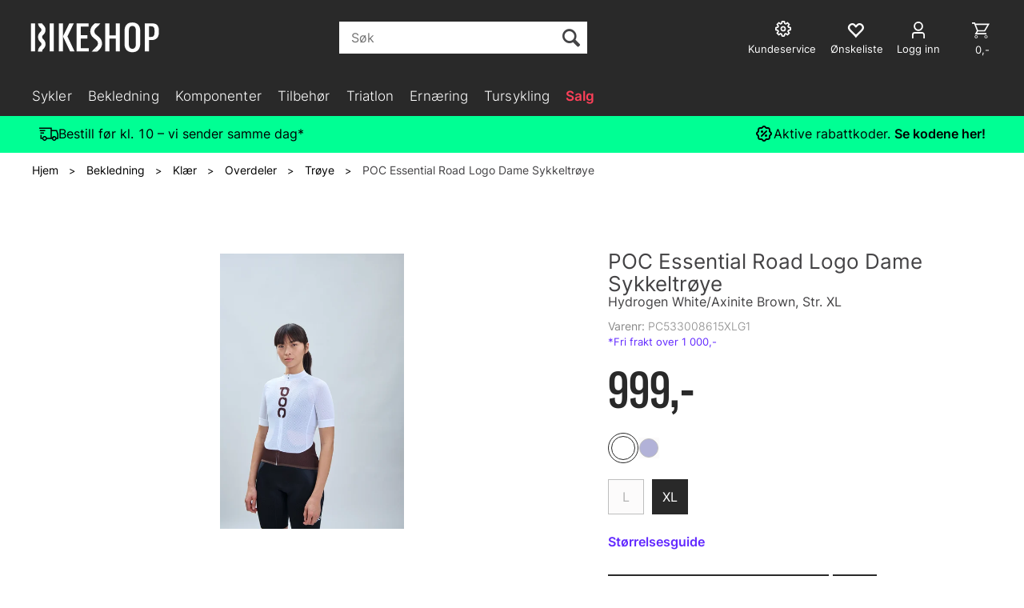

--- FILE ---
content_type: text/html; charset=utf-8
request_url: https://bikeshop.no/poc/pc533008615xlg1/poc-essential-road-logo-dame-sykkeltr%c3%b8ye-hydrogen-white-axinite-brown-str-xl
body_size: 70606
content:


<!doctype html>

<html id="htmlTag" lang= "no">
<head id="ctl00_Head1"><meta http-equiv="X-UA-Compatible" content="IE=edge" /><meta charset="UTF-8" /><meta name="format-detection" content="telephone=no" /><meta name="viewport" content="width=device-width, initial-scale=1, shrink-to-fit=no"><title>POC Essential Road Logo Dame Sykkeltrøye Hydrogen White/Axinite Brown, Str. XL  - Bikeshop.no</title><link id="ctl00_LnRss" rel="alternate" type="application/rss+xml" title="Produktnyheter" href="/WebPages/produkt/rss.aspx" /><meta name="robots" content="noodp, noydir"/><script>document.addEventListener('scroll', () => {lipscore.initWidgets();})</script>
	<link rel="preconnect" href="https://ajax.googleapis.com">
<script type="text/javascript">
	WebFontConfig = {
		
			google: {
				families: ['Playfair+Display:300,400,700', 'Roboto:400,700']
			},
		
    };

	(function(d) {
	            var wf = d.createElement('script'), s = d.scripts[d.scripts.length - 1];
	            wf.src = 'https://ajax.googleapis.com/ajax/libs/webfont/1.6.26/webfont.js';
	            wf.async = true;
	            s.parentNode.insertBefore(wf, s);
	        
	})(document); 


</script>
<script type="text/javascript" data-source="/dist/js/main-styles.098c7ad39da0dc54c63b.js"> "use strict";
(self["webpackChunkmcweb3"] = self["webpackChunkmcweb3"] || []).push([[899],{

/***/ 1234:
/***/ (function() {

// extracted by mini-css-extract-plugin


/***/ }),

/***/ 1323:
/***/ (function() {

// extracted by mini-css-extract-plugin


/***/ }),

/***/ 3370:
/***/ (function() {

// extracted by mini-css-extract-plugin


/***/ }),

/***/ 3992:
/***/ (function() {

// extracted by mini-css-extract-plugin


/***/ }),

/***/ 4390:
/***/ (function() {

// extracted by mini-css-extract-plugin


/***/ }),

/***/ 4925:
/***/ (function() {

// extracted by mini-css-extract-plugin


/***/ }),

/***/ 5332:
/***/ (function() {

// extracted by mini-css-extract-plugin


/***/ }),

/***/ 6197:
/***/ (function() {

// extracted by mini-css-extract-plugin


/***/ }),

/***/ 6276:
/***/ (function() {

// extracted by mini-css-extract-plugin


/***/ }),

/***/ 6303:
/***/ (function() {

// extracted by mini-css-extract-plugin


/***/ }),

/***/ 7024:
/***/ (function() {

// extracted by mini-css-extract-plugin


/***/ }),

/***/ 7652:
/***/ (function() {

// extracted by mini-css-extract-plugin


/***/ }),

/***/ 7714:
/***/ (function() {

// extracted by mini-css-extract-plugin


/***/ }),

/***/ 8460:
/***/ (function() {

// extracted by mini-css-extract-plugin


/***/ }),

/***/ 8685:
/***/ (function() {

// extracted by mini-css-extract-plugin


/***/ }),

/***/ 9616:
/***/ (function() {

// extracted by mini-css-extract-plugin


/***/ })

},
/******/ function(__webpack_require__) { // webpackRuntimeModules
/******/ var __webpack_exec__ = function(moduleId) { return __webpack_require__(__webpack_require__.s = moduleId); }
/******/ __webpack_require__.O(0, [188], function() { return __webpack_exec__(3370), __webpack_exec__(6303), __webpack_exec__(4925), __webpack_exec__(7714), __webpack_exec__(8460), __webpack_exec__(6197), __webpack_exec__(3992), __webpack_exec__(7024), __webpack_exec__(7652), __webpack_exec__(8685), __webpack_exec__(1323), __webpack_exec__(5332), __webpack_exec__(9616), __webpack_exec__(4390), __webpack_exec__(6276), __webpack_exec__(1234); });
/******/ var __webpack_exports__ = __webpack_require__.O();
/******/ }
]);
//# sourceMappingURL=main-styles.098c7ad39da0dc54c63b.js.map</script><script type="text/javascript" data-source="/dist/js/master-theme-styles-d4.e5d44c681c83d6c69e00.js"> "use strict";
(self["webpackChunkmcweb3"] = self["webpackChunkmcweb3"] || []).push([[409],{

/***/ 3806:
/***/ (function() {

// extracted by mini-css-extract-plugin


/***/ })

},
/******/ function(__webpack_require__) { // webpackRuntimeModules
/******/ var __webpack_exec__ = function(moduleId) { return __webpack_require__(__webpack_require__.s = moduleId); }
/******/ var __webpack_exports__ = (__webpack_exec__(3806));
/******/ }
]);
//# sourceMappingURL=master-theme-styles-d4.e5d44c681c83d6c69e00.js.map</script><link href="/dist/js/188.48422fe76f71a65383e6.css" rel="stylesheet" type="text/css" /><link href="/dist/js/main-styles.098c7ad39da0dc54c63b.css" rel="stylesheet" type="text/css" /><link href="/dist/js/master-theme-styles-d4.e5d44c681c83d6c69e00.css" rel="stylesheet" type="text/css" /><link href="/api-no-session/stylesheet/combined/LillandSport_BikeshopD4_ny.css?version=5996" rel="stylesheet" type="text/css" /><link rel="shortcut icon" type="image/x-icon" href="/favicon.ico?dev=abcdefgh"></link><meta name="description" content="POC Essential Road Logo trøyen er for deg som ønsker en lett og pustende trøye med gode fukttransporterende egenskap. En meget allsidig trøye som vil..." /><meta name="keywords" content="POC Essential Road Logo Dame Sykkeltrøye,Hydrogen White/Axinite Brown, Str. XL,Trøye,Overdeler,Klær,Bekledning,Avdelinger,Hjem" /><meta name="google-site-verification" content="EtDyAdF6lnQwMCdjDJkfzo7jGzr4qh3CY0XdKhFMhlA" /><link rel="canonical" href="https://bikeshop.no/poc/nypoc53300/poc-essential-road-logo-dame-sykkeltr%c3%b8ye-fukttransporterende-flesikbel" /><link href="/dist/js/quantity-discount.73dc07d928531bdb9017.css" rel="stylesheet" type="text/css" /></head>
<body id="ctl00_MyBody" class=" hold-transition body-out fav-body mc-filter-left layoutver4 lang-1 mobilemenu-xs sort-filter listtype-grid mode-normal in-stock  body-product-info bikeshop-no customer-private page-id-2074710  department-id-2074710 body-menu-level-5 search-expanded pagetype-ProductInfo d4-immediate-loading login-type-  not-logged-in img-module-ver-5    ">
    <div id="cache-refresh-portal"></div>
<script type="text/javascript">
        window.D4LinkArraySetup = [];
        window.D4AiActive = true;
        window.D4AiRegisterStats = false;
    </script>
<script src="/scripts/storage.js?v=LRoFsfG_RvRw83zBr0u86eszmVwpW6P0qzdSOQymm8Y1" rel="preload" as="script"></script><script type="text/javascript">window.StorageService.storeScriptLookup([
  {
    "Key": "~/scripts/web.js",
    "Url": "/scripts/web.js?v=SkSOcsR3ogPJha8_A7AmfE-I0_oGvBUTspZtjP7VUiU1"
  },
  {
    "Key": "~/scripts/publisher.js",
    "Url": "/scripts/publisher.js?v=ajQA2E_uI_lk6ItZauezcn-jWYlh5Yujo-HX0Esnwgk1"
  },
  {
    "Key": "~/scripts/ckeditor.js",
    "Url": "/scripts/ckeditor.js?v=ajQA2E_uI_lk6ItZauezcn-jWYlh5Yujo-HX0Esnwgk1"
  },
  {
    "Key": "~/scripts/admin-panel.js",
    "Url": "/scripts/admin-panel.js?v=TXR12Bj3a5U463MELi-oQ9zK29T4R3Ta61Or1CGwYN81"
  },
  {
    "Key": "~/scripts/SearchDebug.js",
    "Url": "/scripts/SearchDebug.js?v=hsPPqtRs0zuoMiHOkc7xqaF4fYCEHZuUcJ6BpOMfgJw1"
  },
  {
    "Key": "~/scripts/FreightReport.js",
    "Url": "/scripts/FreightReport.js?v=ITKjvIK9Fe7cGgflEC1wlLa_KuVYRJc-ymH6jGmr9rQ1"
  },
  {
    "Key": "~/scripts/web-2016.js",
    "Url": "/scripts/web-2016.js?v=RNWg07bAjOVEMnZt3ToCr7YgsnC87G9yBAqDd2UyZvI1"
  },
  {
    "Key": "~/scripts/web-defered-2016.js",
    "Url": "/scripts/web-defered-2016.js?v=ZP79QAo5enktR7_jbu2IXlFxalqLyf12JUCZCKucgSE1"
  },
  {
    "Key": "~/scripts/postloginview.js",
    "Url": "/scripts/postloginview.js?v=IruHMr9Jz70Q_OM0i1n6FSUz_jXZTOrwnZss5N-UZY41"
  },
  {
    "Key": "~/scripts/productlistbuy.js",
    "Url": "/scripts/productlistbuy.js?v=N6lU8XkeDT2SBsbiQ9SQqTsrqa9ZxQRl-Fb1oMM6JE41"
  },
  {
    "Key": "~/scripts/productlistfilter.js",
    "Url": "/scripts/productlistfilter.js?v=JG7sSyHNoiqYG4immpmC8dA_9spqBHxKE_8iCle31qI1"
  },
  {
    "Key": "~/scripts/productlistprice.js",
    "Url": "/scripts/productlistprice.js?v=JWnM-aEUAdHlY1reDgnUZmXdkeM7wgy56ZX_yz5wVZM1"
  },
  {
    "Key": "~/scripts/productlistfavorites.js",
    "Url": "/scripts/productlistfavorites.js?v=tMvAnRbpFibN4GPZBfkHsKmuS4plNyPOv8cXym2Z3jk1"
  },
  {
    "Key": "~/scripts/campaigncode.js",
    "Url": "/scripts/campaigncode.js?v=moTSX2rFSFRToSIXjyoe59UncSdHdPg1YgIjMppZRsE1"
  },
  {
    "Key": "~/scripts/product-info.js",
    "Url": "/scripts/product-info.js?v=221vZ6f1aAn6_UucKArI6XzGQLVlmYcRUeqsoTFrPog1"
  },
  {
    "Key": "~/scripts/common.js",
    "Url": "/scripts/common.js?v=BQlbHOdQJofmNew_lcknKyFa0p0cjXDQjiegQqleDuA1"
  },
  {
    "Key": "~/scripts/favorite.js",
    "Url": "/scripts/favorite.js?v=0XtC4FbPk0JL0uXY9PDVct8JsToe4vBi0P9KWF8A15I1"
  },
  {
    "Key": "~/scripts/autocampaigns.js",
    "Url": "/scripts/autocampaigns.js?v=qo3-P6hViO2mow0aflLacjI1ipZcekfQ6o9NZ-8oSMA1"
  },
  {
    "Key": "~/scripts/attributeselector.js",
    "Url": "/scripts/attributeselector.js?v=_C5tO9-x6E2-pG6Ih_YCdeKbCqRZdFsGgzrSjFVD98c1"
  },
  {
    "Key": "~/scripts/specialoffers.js",
    "Url": "/scripts/specialoffers.js?v=NVbw4mQd9e58bh_68ZK0SjBMyWrAHuaTUsDJEI39Hy01"
  },
  {
    "Key": "~/scripts/askforpriceview.js",
    "Url": "/scripts/askforpriceview.js?v=xBM0bHunlWH-jLkhygRotw2S5Hd6HqXr0jVKJmGLbHM1"
  },
  {
    "Key": "~/scripts/depid.js",
    "Url": "/scripts/depid.js?v=2s1i-xlG9hj_cEXLyCvQ7i3JqBmSa3PoqbZQ6ErOwqo1"
  },
  {
    "Key": "~/scripts/quantity-discount-2016.js",
    "Url": "/scripts/quantity-discount-2016.js?v=dUgAEglxPNdxF-1c7i26Odf3KqohMPu3DgJcEbsckjc1"
  },
  {
    "Key": "~/scripts/eniro.js",
    "Url": "/scripts/eniro.js?v=YyllzD7vF_HJvLhREER44JnR_DqOIktSBLz6f0sMMHk1"
  },
  {
    "Key": "~/scripts/variantmatrixview.js",
    "Url": "/scripts/variantmatrixview.js?v=aLlx_kmEu_gJk06j_eu7GiByI65KQRv29FBRL_lcB3g1"
  },
  {
    "Key": "~/scripts/loginCheckoutView.js",
    "Url": "/scripts/loginCheckoutView.js?v=zu-GZS9wowYTxO7Ze7ne_z8setq6QKktbV9vIMQrWJI1"
  },
  {
    "Key": "~/scripts/web-4.0.js",
    "Url": "/scripts/web-4.0.js?v=d109wuf1vkOHrf4AvCzs35BovsMHjZCHffHO7jWN3zk1"
  },
  {
    "Key": "~/scripts/storage.js",
    "Url": "/scripts/storage.js?v=LRoFsfG_RvRw83zBr0u86eszmVwpW6P0qzdSOQymm8Y1"
  },
  {
    "Key": "~/scripts/web-orderbook.4.0.js",
    "Url": "/scripts/web-orderbook.4.0.js?v=S3-e3e27mNnCzjfTvx40Yx_oPrmyEbbet0xautqaDdQ1"
  },
  {
    "Key": "~/scripts/orderbookManager.js",
    "Url": "/scripts/orderbookManager.js?v=xyqaoQatWwY-cXyVq0xWil6nOHEnV71oI2Ws6M8zSxM1"
  },
  {
    "Key": "~/scripts/gaia-all.js",
    "Url": "/scripts/gaia-all.js?v=rwmPuPOBUnaf7er1xDWzSoU94yDYTrM0Y7G0_TskBG81"
  },
  {
    "Key": "~/scripts/product-infoD4.js",
    "Url": "/scripts/product-infoD4.js?v=jmSFYU5OCK9MD0y-o8QI1UZUUYxNWeriLoUAj7cscGI1"
  },
  {
    "Key": "~/scripts/web-defered-4.0.js",
    "Url": "/scripts/web-defered-4.0.js?v=6o_UTg45ELdYM0rbMVInzxzAsMRnmh80UKwOM_BgdfU1"
  },
  {
    "Key": "~/scripts/render-utils.js",
    "Url": "/scripts/render-utils.js?v=QcUHVlvcSVv_WE94p-wUBc4Xv53hlFiMTLEvG0duK0o1"
  },
  {
    "Key": "~/scripts/productlistsorter.js",
    "Url": "/scripts/productlistsorter.js?v=i82VvJRNQ5Bq3zVzYKCmbEN4FaO46lvO2g4LxmJBaOk1"
  },
  {
    "Key": "~/scripts/bidbanner.js",
    "Url": "/scripts/bidbanner.js?v=LpSODu-M5cDOKLI_lAlSd6-GrD67d_fN5SQeR54mzQY1"
  },
  {
    "Key": "~/scripts/product-info-utils.js",
    "Url": "/scripts/product-info-utils.js?v=WUfpMFb7Ishi0OTxsRifgNaWSdFA89cpOHGsEyS5gqo1"
  },
  {
    "Key": "~/scripts/web-defered-giftcard.4.0.js",
    "Url": "/scripts/web-defered-giftcard.4.0.js?v=EYfpkAoh_6s69DzsgPTAUGNRM16e3hPtIvJNuW_0KDg1"
  },
  {
    "Key": "~/scripts/variantmatrixview-d4.js",
    "Url": "/scripts/variantmatrixview-d4.js?v=qGMTc0P_B3CJYJvmnhU_ekpjEV7j2rZsKDYpqwTKtPU1"
  },
  {
    "Key": "~/scripts/customerregistration.js",
    "Url": "/scripts/customerregistration.js?v=Epu9s5TBhkFRMmK8KRbPHvkJf7O2ARv-y6ySgq0OCI41"
  },
  {
    "Key": "~/scripts/knockout.simplegrid.js",
    "Url": "/scripts/knockout.simplegrid.js?v=L0eFeIXNNCovuWuhmNs5qKWz-q9IKSNBQfEq4TeJzL41"
  },
  {
    "Key": "~/scripts/delete-customer.js",
    "Url": "/scripts/delete-customer.js?v=XvCQf3Enz2BuelHfpl2sF-3ESfSWFoESpib16ahbJmU1"
  },
  {
    "Key": "~/scripts/publisher-d4.js",
    "Url": "/scripts/publisher-d4.js?v=37nwJzZAWNo1PXbtYsw9EMbe9SjOFORTEmq_OQKpMqU1"
  },
  {
    "Key": "~/scripts/favorite-d4.js",
    "Url": "/scripts/favorite-d4.js?v=X_NBtcgGw9l2n7rjKXte9WyZWh5-USK9WQX--ueaQpc1"
  },
  {
    "Key": "~/scripts/giftcard-d4-purchase.js",
    "Url": "/scripts/giftcard-d4-purchase.js?v=jx8Ow4K1gULfYdTzjxuODdAcrv3rMb2nk28Ufy3qjio1"
  },
  {
    "Key": "~/scripts/giftcard-d4-receipt.js",
    "Url": "/scripts/giftcard-d4-receipt.js?v=aocqH1kGgXovMtcvlKwIB4x8aTDqJvXGx4H559Ko9TA1"
  },
  {
    "Key": "~/scripts/giftcard-d4-portal.js",
    "Url": "/scripts/giftcard-d4-portal.js?v=fIcCy7mHFvZQRHfdVt7zJrzsY_UTQT5djU0wlIiPmNY1"
  },
  {
    "Key": "~/scripts/d4reviews.js",
    "Url": "/scripts/d4reviews.js?v=3w6MFIxFm3bVXaJbaP4poj3hAxYhAznm-rjEs3pi04Y1"
  },
  {
    "Key": "~/scripts/quantity-discount.js",
    "Url": "/scripts/quantity-discount.js?v=dUgAEglxPNdxF-1c7i26Odf3KqohMPu3DgJcEbsckjc1"
  },
  {
    "Key": "~/scripts/productminprice.js",
    "Url": "/scripts/productminprice.js?v=B-hzjwCKb0gCEb4Cx6MOhKgZ_YhGOI0NY9IUPS5CPak1"
  },
  {
    "Key": "~/css/master/common.css",
    "Url": "/css/master/common.css?v=dhv_udQOYfADpvClGfxO5_ACfPivlNeSPdIN9gW7b141"
  },
  {
    "Key": "~/css/publisher/publisher.css",
    "Url": "/css/publisher/publisher.css?v=xd_MHEizfvjgFDOiJAD19COxFVOoErwzh-hXuCOFBck1"
  },
  {
    "Key": "~/css/menu.responsive.css",
    "Url": "/css/menu.responsive.css?v=UGbUNbO-JrDXBLzZKbQjJ7WoNx79JUnL47pj8W5e4xg1"
  }
]) </script><script src="/scripts/web-4.0.js?v=d109wuf1vkOHrf4AvCzs35BovsMHjZCHffHO7jWN3zk1"></script>
<script>// Product info image slider
function InitializeRoyalSlider(optionChangesXS, optionChangesSM, optionChangesMD) {

    jQuery(function () {

        var optionsXS = {
            controlNavigation: 'bullets',
            keyboardNavEnabled: true,
            numImagesToPreload: 1,
            navigateByClick: false,
            arrowsNav: false,
            imageScaleMode: 'fit',
            thumbs: false,
            video: {
                disableCSS3inFF: false
            },
            fullscreen: {
                enabled: true
            }
        };

        var optionsSM = {
            controlNavigation: 'bullets',
            keyboardNavEnabled: true,
            numImagesToPreload: 1,
            navigateByClick: false,
            imageScaleMode: 'fit',
            thumbs: false,
            video: {
                disableCSS3inFF: false
            },
            fullscreen: {
                enabled: true
            }
        };

        var optionsMD = {
            controlNavigation: 'thumbnails',
            keyboardNavEnabled: true,
            numImagesToPreload: 1,
            navigateByClick: false,
            imageScaleMode: 'fit',
            thumbs: {
                spacing: 10,
                orientation: 'vertical',
                autoCenter: false
            },
            video: {
                disableCSS3inFF: false
            },
            fullscreen: {
                enabled: true
            }
        };

        jQuery.extend(optionsXS, optionChangesXS);
        jQuery.extend(optionsSM, optionChangesSM);
        jQuery.extend(optionsMD, optionChangesMD);

        var options = {};
        switch (mcWeb.responsive.getScreenSize()) {
            case 'xs':
                options = optionsXS;
                break;
            case 'sm':
                options = optionsSM;
                break;
            default:
                options = optionsMD;
                break;
        }

        var slider = jQuery(".ProductInfo .prod-image-slider");
        var rs = slider.royalSlider(options).data('royalSlider');
        slider.prepend(slider.find('.rsNav'));

        if (rs != undefined && rs != null) {
            rs.ev.on('rsEnterFullscreen',
                function () {
                    jQuery('.product-image-container').addClass('rs-full-view');
                });
            rs.ev.on('rsExitFullscreen',
                function () {
                    jQuery('.product-image-container').removeClass('rs-full-view');
                });

            // Enter fullscreen on slide click/touch
            rs.ev.on('rsSlideClick',
                function () {
                    if (rs.isFullscreen) {
                        rs.exitFullscreen();
                    } else {
                        rs.enterFullscreen();
                    }
                });
        }
        //Hide load movie
        var el = jQuery('.rsContent.zindex-off');
        if (el != null) {
            setTimeout(function () { el.removeClass('zindex-off'); }, 1000);
        }

    });
}


// Product info scroll functions
(function ($) {
    $.fn.animateScrollTo = function (value, speed) {
        if (isNaN(value))
            value = 0;
        if (speed == null)
            speed = 'fast';

        $('html, body').animate({
            scrollTop: ($(this).offset().top + value) + 'px'
        }, speed);
        return this; // for chaining...
    }

    $.fn.scrollToTop = function () {
        $('html, body').animate({
            scrollTop: 0
        }, 'fast');
        return this; // for chaining...
    }

    // Fixed section menu when scrolling
    $("document").ready(function ($) {

        var isReady = false;
        var stickybar = null;
        $(document).on("header-menu-ready", function () {
            if (isReady) {
                return;
            }
            isReady = true;

            if (stickybar == null && $('.ProductInfo .section-menu').length > 0) {
                stickybar = new Stickybar(jQuery, '.ProductInfo .section-menu', 0, getTopMenuHeight());
            }
        });
    });

})(jQuery);

function getTopMenuHeight() {
    var $ = jQuery;
    var topm = $('.use-sticky-header .m-header-dock.stickybar');

    var offsetTop = -1;
    if (topm.length > 0) {
        offsetTop = topm.outerHeight(); //Found sticky header
    } else if ($('.use-sticky-header').length > 0) {
        offsetTop = 0; //Found sticky header
    }

    if (offsetTop > -1) {
        var minside = $('.m-header-dock.stickybar .top-menu');
        if (minside.length > 0 && minside.filter(":visible").length > 0) {
            offsetTop -= (minside.length > 0) ? minside.outerHeight() + 1 : 0;
        }

        var freeship = $('.stickybar .free-shipping-counter');
        if (freeship.length > 0 && freeship.filter(":visible").length > 0) {
            offsetTop -= (freeship.length > 0) ? freeship.outerHeight() : 0;
        }

        var bar = $('.use-sticky-header .menu-container.stickybar');
        var offset = (bar.length > 0) ? bar.outerHeight() : 0;

        return offset + offsetTop;
    }
    return 0;
}

function scrollToSection(sectionId, cssClass) {
    var topMenuHeight = getTopMenuHeight();
    if (jQuery('.menu-container.stickybar.fixed').length === 0)
        topMenuHeight = topMenuHeight * 2;

    var sectionMenuStickyBar = jQuery('.ProductInfo .section-menu.stickybar');
    var sectionMenuHeight = (sectionMenuStickyBar.length > 0) ? sectionMenuStickyBar.outerHeight() : 0;

    if (cssClass != null && cssClass.length > 1) {
        sectionId = cssClass;
    }

    jQuery(sectionId).animateScrollTo(-(topMenuHeight + sectionMenuHeight));
}

</script>

	<!-- GTM Data Layer -->
	<script>
	    window.dataLayer =  window.dataLayer ||  [];
	</script>

	
		<script>
		    dataLayer.push({             
                'IsSpider': 'True',
                'AvsenderId': '1',
                'AvsenderNavn': 'Bikeshop AS',
		        'loggedIn': 'False',
                'customerType': 'Privat',
                'PriceIncVat': 'True',
                'CustomerOrgNbr': '',
		        'EAN': '7325549892897',
		        'Brand': 'POC',
		        'event': 'ProductPage',
		        'customerID': '113764',
		        'SiteType': 'd',
		        'RetailPrice': '999.00',
		        'BreadCrumb': 'Hjem/Bekledning/Klær/Overdeler/Trøye',
                'CustomerGroup': '',
		        'PaymentMethod': '',
		        'ProductID': 'PC533008615XLG1',
		        'ProductAltId': '',
		        'AllProductIds': [],
                'TransactionData': [ ]
                
		    });
        </script>
	
		
			<script>
			    dataLayer.push({
			        'ecomm_pagetype': 'ProductPage',
			        'ecomm_pcat': 'Trøye',
			        'ecomm_pname': 'POC Essential Road Logo Dame Sykkeltr&#248;ye',
			        'ecomm_pvalue': '999.00',
			        'ecomm_totalvalue': '999.00',
			        'ecomm_prodid': 'PC533008615XLG1' 
			    });
			</script>
		
		<script>
            dataLayer.push({
                'email': '',
                'FirstName': '',
                'Surname': '',
                'CompanyName': '',
                'ContactId': '',
                'CustomerOrgNbr': '',
                'PrivatePhoneNo': '',
                'DirectPhoneNo': '',
                'PostCode': ''
            });
        </script>
    
		<script>
            dataLayer.push({
                'Email_SHA256': '',
                'FirstName_SHA256': '',
                'Surname_SHA256': '',
                'CompanyName_SHA256': '',
                'PrivatePhoneNo_SHA256': '',
                'DirectPhoneNo_SHA256': '',
                'PostCode_SHA256': ''
            });
        </script>
    

	<!-- GA4 dataLayer-->

    
        <script>
            dataLayer.push({
                event: 'view_item',
                ecommerce: {
                    currency: 'NOK',
                    value: 999.00,
                    items: [
                        {
                            item_id: 'PC533008615XLG1',
                            item_name: 'POC Essential Road Logo Dame Sykkeltr&#248;ye',
                            affiliation: 'Bikeshop.no',
                            coupon: '',
                            discount: 0.00,
                            index: 0,
                            item_brand:'POC',
                            item_category: 'Klær',
                            item_category2: 'Overdeler',
                            item_category3: 'Trøye',
                            item_variant: '',
                            price: 999.00,
                            quantity: 1
                        }
                    ]
                }
            });
        </script>
    

	<!-- Google Tag Manager container script-->
	<script>
        
        const formHead = document.querySelector('head');
       

        formHead.addEventListener('readyForGtm', function(){
        
        (function(w, d, s, l, i) {
                    w[l] = w[l] || [];
                    w[l].push({
                        'gtm.start':
	                new Date().getTime(),

                event: 'gtm.js'
	        });
	        var f = d.getElementsByTagName(s)[0],
                j = d.createElement(s),
                dl = l != 'dataLayer' ? '&l=' + l : '';
            j.async = true;
	        j.src =
	            '//www.googletagmanager.com/gtm.js?id=' + i + dl;
            
	        f.parentNode.insertBefore(j, f);
	    })(window, document, 'script', 'dataLayer', 'GTM-PXLG44');
            });

        
    </script>

	<!-- End Google Tag Manager -->


<div id="d-size" class="hidden" data-size="lg" data-size-set="False"></div>

<div id="hidden-nodeid" style="visibility: hidden; height: 0px;">
    2074710
</div>
<div id="hidden-search-url" style="visibility: hidden; height: 0px;">/search</div>
<div id="hidden-theme" style="visibility: hidden; height: 0px;">
    LillandSport_BikeshopD4_ny
</div>
<div id="hidden-images-sizes" style="visibility: hidden; height: 0px;">
    <script language="javascript" type="text/javascript">var _imageSizeList = new Array(32,64,128,256,480,768,992,1200);</script>
</div>

<!--Update icon start-->
<div id="UpdateIcon" style="display: none;" class="UpdateControlModal">
    <div class="UpdateControlModalContent2"></div>
</div>


<div id="rhs-popup-sidebar"></div>
<div id="center-tiny-popup"></div>
<span id="backorder-popup-parent"></span>
<div id="o-wrapper" class="o-wrapper">

<form name="form1" method="post" action="./poc-essential-road-logo-dame-sykkeltrøye-hydrogen-white-axinite-brown-str-xl" id="form1">
<div>
<input type="hidden" name="__EVENTTARGET" id="__EVENTTARGET" value="" />
<input type="hidden" name="__EVENTARGUMENT" id="__EVENTARGUMENT" value="" />

</div>

<script type="text/javascript">
//<![CDATA[
var theForm = document.forms['form1'];
if (!theForm) {
    theForm = document.form1;
}
function __doPostBack(eventTarget, eventArgument) {
    if (!theForm.onsubmit || (theForm.onsubmit() != false)) {
        theForm.__EVENTTARGET.value = eventTarget;
        theForm.__EVENTARGUMENT.value = eventArgument;
        theForm.submit();
    }
}
//]]>
</script>



<script type="text/javascript">
//<![CDATA[
PageLoad(true);InitializeRoyalSliderInAds();//]]>
</script>
<script type="text/javascript">//<![CDATA[
window.lipscoreInit = function() { lipscore.init({apiKey: "b1016a8e8247d21080f71f1d"});};(function() {var scr = document.createElement('script'); scr.async = 1; scr.src = "//static.lipscore.com/assets/no/lipscore-v1.js"; document.getElementsByTagName('head')[0].appendChild(scr); })();  //]]> </script>
    <input type="hidden" name="ctl00$EnsureGaiaIncludedField" id="ctl00_EnsureGaiaIncludedField" /><!-- Ikke fjern denne. Alle sider må minst inneholde 1 gaiakomponent så lenge vi bruker gaia-->
    
<div class="modal fade" id="center-popup" tabindex="-1" role="dialog" aria-labelledby="center-popup">
	<div class="modal-dialog modal-lg">
		<div class="modal-content">
            <div class="lightbox-close" onclick="PubSub.publish(mcWeb.lightbox.events.onHideLightbox);" ></div>	      
			<div class="modal-body">
					<div id="refresh-center" class="refresh-center" style="display: none">
						<div class="refresh-center-item">
							<div class="refresh-center-ico"><i class="icon-spinner animate-spin"></i></div>
							<div class="refresh-txt">
								Oppdaterer, vennligst vent...
							</div>
						</div>
					</div>
				<div id="lightbox-placeholder" class="center-placeholder"></div>
				<div id="lightbox-placeholder2" class="center-placeholder"></div>
			</div>
		</div>
	</div>
</div>

<script language="javascript" type="text/javascript">
	jQuery(function () { mcWeb.hash.init(); });
</script>

    
    


<div id="InstSearchDiv" style="position:absolute; z-index:110;display: none;" class="stop-ajax-rendering">
		<div class="InstantSearch">
		    <div class="resultcolumn">
				<div  class="d4-instant-search-other-hits" data-bind="visible: OtherSearchesText().length > 0">
                    <h3 class="d4-instant-search-divider" data-bind="text: OtherSearchesText"></h3>
                </div>
                <div class="d4-instant-search-products" data-bind="visible: products().length > 0">
                    <h3 class="d4-instant-search-divider">Produkter</h3>
			        <table>
				        <tbody data-bind="template: { name: 'searchresult-template', foreach: products }, visible: products != null && products().length > 0">
				        </tbody>
					        <tfoot>
						        <tr data-bind="visible: TotalHits() > 0">
							        <td colspan="2" class="italic cursor">
								        Totalt antall treff:&nbsp;<span data-bind="text: TotalHits"></span>  
							        </td>

                                    <td colspan="2" class="italic cursor">
								        <a data-bind="event: {click:mcWeb.instantSearch.doSearch}" >Se hele resultatet...&nbsp;</a>  
							        </td>
						        </tr>
				        </tfoot>
			        </table>
                </div>
                <div  class="d4-instant-search-cat" data-bind="visible: ShowCategories()">
                    <h3 class="d4-instant-search-divider">Kategorier</h3>
                    <div data-bind="template: { name: 'searchresult-cat-template', foreach: categories }"></div>
                </div>
                <div class="d4-instant-search-brands" data-bind="visible: ShowBrands()">
                    <h3 class="d4-instant-search-divider">Merker</h3>
                     <div data-bind="template: { name: 'searchresult-brand-template', foreach: brands }"></div>
                </div>

                <div class="d4-instant-search-brands" data-bind="visible: ShowBrandNames()">
                    <h3 class="d4-instant-search-divider">Merkenavn</h3>
                     <div data-bind="template: { name: 'searchresult-brandname-template', foreach: brandnames }"></div>
                </div>

		        <div class="d4-instant-search-articles" data-bind="visible: ShowArticles() && TotalArticleHits() > 0 && ! ShowArticlesRHS()">
		            <h3 class="d4-instant-search-divider">Artikler</h3>
		            <div data-bind="template: { name: 'searchresult-article-template', foreach: articles }"></div>
		            Antall artikler funnet:&nbsp;<span data-bind="text: TotalArticleHits"></span>  
		        </div>
		    </div>
            <div class="instant-search-preview-column">
                <div class="d4-instant-search-preview d4-instant-search-loadbyajax" data-bind="visible: ShowPreview()">
                    <div id="ctl00_InstSrch_WPAInstantSearchPreview_Pnl2" class="load-first">

</div>

<div id="A100880" class="load-later   is-system-area"><div id="Field_InstantSearchProductPreview16303_0" class=" NoSlide web-pub-field container field-container-16303  readonly layout-d4_x1" data-field-id="16303" data-popup="0" data-popup-plc="0" data-lt="53" data-sf="0">
	<div class="row">
		<div id="A100880F16303N2074710" class="ajax-field inner-layout-container loaded" data-use-specific-layout="False" data-plid="640105" data-area-id="InstantSearchProductPreview" data-field-id="16303" data-userkey="16303" data-grouped-variants="True" data-node-id="2074710" data-manufacturerid="351" data-loaded-status="True" data-layoutid="120029" data-sf="0" data-listing-type="53" data-fieldcontainerid="16303">
			<div class="WebPubElement pub-currentproductorstaticcontent" data-elementid="1000000" data-area="InstantSearchProductPreview" data-fieldid="16303" data-nodeid="2074710" data-panel-id="Field_InstantSearchProductPreview16303_0" data-plid="640105"><div id="Element100880163031000000" class="d4-instant-search-preview-template ">
				<div class="d4-instant-search-preview-top d4-instant-search-divider"><div class="d4-instant-search-preview-heading "><a href="/poc/pc533008615xlg1/poc-essential-road-logo-dame-sykkeltr%c3%b8ye-hydrogen-white-axinite-brown-str-xl" class="AdProductLink"><span class="d4-instant-search-preview-header1">POC Essential Road Logo Dame Sykkeltr&#248;ye</span><span class="d4-instant-search-preview-header2">Hydrogen White/Axinite Brown, Str. XL</span></a></div><div class="d4-instant-search-preview-price"><span class="  d4-price">999,-</span></div></div><div class="d4-instant-search-preview-bottom"><div class="d4-instant-search-preview-info"><div class="prod-text-content">
					<p><font face="Tahoma">POC Essential Road Logo trøyen er for deg som ønsker en lett og pustende trøye med gode fukttransporterende egenskap. En meget allsidig trøye som vil gi deg fleksibilitet og komfort på hver eneste sykkeltur. Noe som gjør den ideel for turer på varme dager. Elastisk kant nederst på trøyen sørger for at den alltid sitter på plass og ikke sklir opp, dette gir også trøyen en mer aerodynamisk passform. </font></p><p><font face="Tahoma">
   &nbsp;
</font></p><font face="Tahoma">
</font><p><font face="Tahoma">
   
      <strong>Egenskaper:</strong>
   
</font></p><font face="Tahoma">
</font><p><font face="Tahoma">
   &nbsp;
</font></p><font face="Tahoma">
</font><ul><font face="Tahoma">
   </font><li><font face="Tahoma">
Konstruert&nbsp;av&nbsp;lett strukturert mesh, som er svært ventilert, pustende og tørker raskt&nbsp;&nbsp;&nbsp;&nbsp;&nbsp; 
   </font></li><font face="Tahoma">
   </font><li><font face="Tahoma">
3 store baklommer slik at du enkelt får tilgang til&nbsp;sakene dine&nbsp;&nbsp;&nbsp;&nbsp;&nbsp;&nbsp;&nbsp;&nbsp; </font></li><font face="Tahoma">
   </font><li><font face="Tahoma">
Smarttelefonlomme med glide slik at du&nbsp;holder mobiltelefonen din trygg&nbsp;&nbsp;&nbsp;&nbsp;&nbsp;&nbsp;&nbsp;&nbsp; </font></li><font face="Tahoma">
   </font><li><font face="Tahoma">
Den myke kragen øker komforten rundt halsen&nbsp;&nbsp;&nbsp;&nbsp;&nbsp;&nbsp;&nbsp;&nbsp; </font></li><font face="Tahoma">
   </font><li><font face="Tahoma">
Elastisk&nbsp;silikonkant nederst på trøyen sørger for&nbsp;at trøyen ikke sklir opp&nbsp;&nbsp;&nbsp;&nbsp;&nbsp; </font></li><font face="Tahoma">
</font></ul><font face="Tahoma">
</font><p><font face="Tahoma">
   &nbsp;
</font></p><font face="Tahoma">
</font><p><font face="Tahoma">
   
      <strong>Spesifikasjoner:</strong>
   
</font></p><font face="Tahoma">
</font><p><font face="Tahoma">
   &nbsp;
</font></p><font face="Tahoma">
</font><ul><font face="Tahoma">
   </font><li><font face="Tahoma">
      Materialer:
100% resirkulert polyester</font></li><li><font face="Tahoma">For:&nbsp;Nei&nbsp;</font></li><li><font face="Tahoma">Sesong: Sommer&nbsp;</font></li><li><font face="Tahoma">Passform: Smal&nbsp;&nbsp;&nbsp;&nbsp;&nbsp;</font></li><font face="Tahoma">
   </font><li><font face="Tahoma">Størrelsesinformasjon: Normal&nbsp;i størrelsen
&nbsp;&nbsp; 
</font></li></ul><font face="Tahoma">



</font>
				</div></div><div class="d4-instant-search-preview-image AddProductImage"><img src="https://bikeshop.no/thumbnails/poc/poc_53300_wsessentialroadlogojersey_8615_hydrogenwhite_axinitebrown_1.240.webp?v=638798206408530000" class="d4-prod-thumb lazy-allowed " onError="this.src='/Media/Web/ImageNotFound.gif';" border="0" width="240" height="360" " data-status="Ok" border="0" alt="POC Essential Road Logo Dame Sykkeltr&amp;#248;ye Hydrogen White/Axinite Brown, Str. XL" title="POC Essential Road Logo Dame Sykkeltr&amp;#248;ye Hydrogen White/Axinite Brown, Str. XL" data-plid="640105" data-image-index="0" data-width="240" data-height="240" data-elementid="1000000" data-css="" data-autoscale="True" id="d4img_640105_0_1000000_240_240"/></div></div>
			</div><script>window.D4LinkArraySetup.push ({elementId:'Element100880163031000000', productLink: '/poc/pc533008615xlg1/poc-essential-road-logo-dame-sykkeltr%c3%b8ye-hydrogen-white-axinite-brown-str-xl'}); </script></div>
		</div>
	</div>
</div></div>


                </div>
		        <div class="d4-instant-search-accessories d4-instant-search-loadbyajax" data-bind="visible: ShowAccessories">
		            <h3 class="d4-instant-search-divider">Tilbehør</h3>
		            <div id="ctl00_InstSrch_WPAInstantSearchAccessories_Pnl2" class="load-first">

</div>

<div id="A100881" class="load-later   is-system-area"><div id="Field_InstantSearchProductAccessories16304_0" class=" NoSlide web-pub-field container field-container-16304  readonly layout-d4_x4" data-field-id="16304" data-popup="0" data-popup-plc="0" data-lt="3" data-sf="0">
	<div class="row">
		<div id="A100881F16304N2074710" class="ajax-field inner-layout-container loaded" data-use-specific-layout="False" data-plid="640105" data-area-id="InstantSearchProductAccessories" data-field-id="16304" data-userkey="16304" data-grouped-variants="True" data-node-id="2074710" data-manufacturerid="351" data-loaded-status="True" data-layoutid="120032" data-sf="0" data-listing-type="3" data-fieldcontainerid="16304">
			<div class="WebPubElement pub-accessories" data-elementid="1000000" data-area="InstantSearchProductAccessories" data-fieldid="16304" data-nodeid="2074710" data-panel-id="Field_InstantSearchProductAccessories16304_0" data-plid="405005"><div id="Element100881163041000000" class="image-and-header1 ">
				<div class=""><div class="ProduktImg"><div class="royalSlider rsDefault variant-slider">
<div class="rsContent">
<a class="rsImg" href="https://bikeshop.no/thumbnails/poc/poc_motion_regnjakke_dame_sort_1.64.webp?v=638798394882030000" alt="POC Motion Dame Regnjakke Uranium Black, Str. XS ">POC Motion Dame Regnjakke Uranium Black, Str. XS </a>
<a class="rsLink" href="/poc/pc528561002xsm1/poc-motion-dame-regnjakke-uranium-black-str-xs" alt="POC Motion Dame Regnjakke Uranium Black, Str. XS " title="POC Motion Dame Regnjakke Uranium Black, Str. XS "></a>
<div class="rsTmb colour-7" style="background-color: #010101;">&nbsp;</div>
</div><div class="rsContent">
<a class="rsImg" href="https://bikeshop.no/thumbnails/poc/nypoc52856_blue.64.webp?v=638798155095700000" alt="POC Motion Dame Regnjakke Calcite Blue, Str. L ">POC Motion Dame Regnjakke Calcite Blue, Str. L </a>
<a class="rsLink" href="/poc/pc528561584lrg1/poc-motion-dame-regnjakke-calcite-blue-str-l" alt="POC Motion Dame Regnjakke Calcite Blue, Str. L " title="POC Motion Dame Regnjakke Calcite Blue, Str. L "></a>
<div class="rsTmb colour-11" style="background-color: #0000ff;">&nbsp;</div>
</div></div></div><a class=""><span class="">POC Motion Dame Regnjakke</span></a></div>
			</div><script>window.D4LinkArraySetup.push ({elementId:'Element100881163041000000', productLink: '/poc/nypoc52856/poc-motion-dame-regnjakke-sort-allsidig-og-slitesterk-vanntett'}); </script></div><div class="WebPubElement pub-accessories" data-elementid="1000001" data-area="InstantSearchProductAccessories" data-fieldid="16304" data-nodeid="2074710" data-panel-id="Field_InstantSearchProductAccessories16304_0" data-plid="405245"><div id="Element100881163041000001" class="image-and-header1 ">
				<div class=""><div class="ProduktImg"><div class="royalSlider rsDefault variant-slider">
<div class="rsContent">
<a class="rsImg" href="https://bikeshop.no/thumbnails/poc/poc_enthral_vest_dame_sort1.64.webp?v=638798394648330000" alt="POC Enthral Dame Vest Uranium Black, Str. M ">POC Enthral Dame Vest Uranium Black, Str. M </a>
<a class="rsLink" href="/poc/pc532951002med1/poc-enthral-dame-vest-uranium-black-str-m" alt="POC Enthral Dame Vest Uranium Black, Str. M " title="POC Enthral Dame Vest Uranium Black, Str. M "></a>
<div class="rsTmb colour-7" style="background-color: #010101;">&nbsp;</div>
</div></div></div><a class=""><span class="">POC Enthral Dame Vest</span></a></div>
			</div><script>window.D4LinkArraySetup.push ({elementId:'Element100881163041000001', productLink: '/poc/nypoc53295/poc-enthral-dame-vest-beskytter-mot-regn-og-vind-pakkbar'}); </script></div>
		</div>
	</div>
</div></div>


                </div>
		        <div class="d4-instant-search-alternatives d4-instant-search-loadbyajax" data-bind="visible: ShowAlternatives">
		            <h3 class="d4-instant-search-divider">Alternativer</h3>
		            <div id="ctl00_InstSrch_WPAInstantSearchAlternative_Pnl2" class="load-first">

</div>

<div id="A100882" class="load-later   is-system-area"><div id="Field_InstantSearchProductAlternatives16305_0" class=" NoSlide web-pub-field container field-container-16305  readonly layout-d4_x4" data-field-id="16305" data-popup="0" data-popup-plc="0" data-lt="2" data-sf="0">
	<div class="row">
		<div id="A100882F16305N2074710" class="ajax-field inner-layout-container loaded" data-use-specific-layout="False" data-plid="640105" data-area-id="InstantSearchProductAlternatives" data-field-id="16305" data-userkey="16305" data-grouped-variants="True" data-node-id="2074710" data-manufacturerid="351" data-loaded-status="True" data-layoutid="120032" data-sf="0" data-listing-type="2" data-fieldcontainerid="16305">
			<div class="WebPubElement pub-alternatives" data-elementid="1000000" data-area="InstantSearchProductAlternatives" data-fieldid="16305" data-nodeid="2074710" data-panel-id="Field_InstantSearchProductAlternatives16305_0" data-plid="405263"><div id="Element100882163051000000" class="image-and-header1 ">
				<div class=""><div class="ProduktImg"><div class="royalSlider rsDefault variant-slider">
<div class="rsContent">
<a class="rsImg" href="https://bikeshop.no/thumbnails/poc/pc532971002med1-2.120.webp?v=638797950426900000" alt="POC Pristine Dame Sykkeltr&amp;#248;ye Uranium Black, Str. M ">POC Pristine Dame Sykkeltr&amp;#248;ye Uranium Black, Str. M </a>
<a class="rsLink" href="/poc/pc532971002med1/poc-pristine-dame-sykkeltr%c3%b8ye-uranium-black-str-m" alt="POC Pristine Dame Sykkeltr&amp;#248;ye Uranium Black, Str. M " title="POC Pristine Dame Sykkeltr&amp;#248;ye Uranium Black, Str. M "></a>
<div class="rsTmb colour-7" style="background-color: #010101;">&nbsp;</div>
</div><div class="rsContent">
<a class="rsImg" href="https://bikeshop.no/thumbnails/poc/53297_w_spristinejersey_1065_okenite_off_white_3.120.webp?v=638797950426900000" alt="POC Pristine Dame Sykkeltr&amp;#248;ye Okenite Off-White, Str. M ">POC Pristine Dame Sykkeltr&amp;#248;ye Okenite Off-White, Str. M </a>
<a class="rsLink" href="/poc/pc532971065med1/poc-pristine-dame-sykkeltr%c3%b8ye-okenite-off-white-str-m" alt="POC Pristine Dame Sykkeltr&amp;#248;ye Okenite Off-White, Str. M " title="POC Pristine Dame Sykkeltr&amp;#248;ye Okenite Off-White, Str. M "></a>
<div class="rsTmb colour-8" style="background-color: #ffffff;">&nbsp;</div>
</div><div class="rsContent">
<a class="rsImg" href="https://bikeshop.no/thumbnails/poc/poc_pristine_trøye_dame_brun_2.120.webp?v=638797950145070000" alt="POC Pristine Dame Sykkeltr&amp;#248;ye Himalayan Salt, Str. L ">POC Pristine Dame Sykkeltr&amp;#248;ye Himalayan Salt, Str. L </a>
<a class="rsLink" href="/poc/pc532971134lrg1/poc-pristine-dame-sykkeltr%c3%b8ye-himalayan-salt-str-l" alt="POC Pristine Dame Sykkeltr&amp;#248;ye Himalayan Salt, Str. L " title="POC Pristine Dame Sykkeltr&amp;#248;ye Himalayan Salt, Str. L "></a>
<div class="rsTmb colour-321" style="background-color: #731d1d;">&nbsp;</div>
</div><div class="rsContent">
<a class="rsImg" href="https://bikeshop.no/thumbnails/poc/poc_pristine_trøye_dame_navy_2.120.webp?v=638797950426900000" alt="POC Pristine Dame Sykkeltr&amp;#248;ye Turmaline Navy, Str. M ">POC Pristine Dame Sykkeltr&amp;#248;ye Turmaline Navy, Str. M </a>
<a class="rsLink" href="/poc/pc532971582med1/poc-pristine-dame-sykkeltr%c3%b8ye-turmaline-navy-str-m" alt="POC Pristine Dame Sykkeltr&amp;#248;ye Turmaline Navy, Str. M " title="POC Pristine Dame Sykkeltr&amp;#248;ye Turmaline Navy, Str. M "></a>
<div class="rsTmb colour-1479" style="background-color: #000080;">&nbsp;</div>
</div><div class="rsContent">
<a class="rsImg" href="https://bikeshop.no/thumbnails/poc/nypoc53297/poc_53297_w_spristinejersey_1467_pargasitegreen_2.120.webp?v=638797950426900000" alt="POC Pristine Dame Sykkeltr&amp;#248;ye Pargasite Green, Str. M ">POC Pristine Dame Sykkeltr&amp;#248;ye Pargasite Green, Str. M </a>
<a class="rsLink" href="/poc/pc532971467med1/poc-pristine-dame-sykkeltr%c3%b8ye-pargasite-green-str-m" alt="POC Pristine Dame Sykkeltr&amp;#248;ye Pargasite Green, Str. M " title="POC Pristine Dame Sykkeltr&amp;#248;ye Pargasite Green, Str. M "></a>
<div class="rsTmb colour-10" style="background-color: #00c100;">&nbsp;</div>
</div></div></div><a class=""><span class="">POC Pristine Dame Sykkeltr&#248;ye</span></a></div>
			</div><script>window.D4LinkArraySetup.push ({elementId:'Element100882163051000000', productLink: '/poc/nypoc53297/poc-pristine-dame-sykkeltr%c3%b8ye-pustende-og-komfortabel-lett'}); </script></div><div class="WebPubElement pub-alternatives" data-elementid="1000001" data-area="InstantSearchProductAlternatives" data-fieldid="16305" data-nodeid="2074710" data-panel-id="Field_InstantSearchProductAlternatives16305_0" data-plid="405212"><div id="Element100882163051000001" class="image-and-header1 ">
				<div class=""><div class="ProduktImg"><div class="royalSlider rsDefault variant-slider">
<div class="rsContent">
<a class="rsImg" href="https://bikeshop.no/thumbnails/poc/poc_ambient_thermal_dame_trøye_sort1.120.webp?v=638798394762970000" alt="POC Ambient Thermal Dame LS Tr&amp;#248;ye Uranium Black, Str. M ">POC Ambient Thermal Dame LS Tr&amp;#248;ye Uranium Black, Str. M </a>
<a class="rsLink" href="/poc/pc532961002med1/poc-ambient-thermal-dame-ls-tr%c3%b8ye-uranium-black-str-m" alt="POC Ambient Thermal Dame LS Tr&amp;#248;ye Uranium Black, Str. M " title="POC Ambient Thermal Dame LS Tr&amp;#248;ye Uranium Black, Str. M "></a>
<div class="rsTmb colour-7" style="background-color: #010101;">&nbsp;</div>
</div><div class="rsContent">
<a class="rsImg" href="https://bikeshop.no/thumbnails/poc/poc_ambient_thermal_dame_trøye_rød_1.120.webp?v=638798394762970000" alt="POC Ambient Thermal Dame LS Tr&amp;#248;ye Garnet Red, Str. M ">POC Ambient Thermal Dame LS Tr&amp;#248;ye Garnet Red, Str. M </a>
<a class="rsLink" href="/poc/pc532961133med1/poc-ambient-thermal-dame-ls-tr%c3%b8ye-garnet-red-str-m" alt="POC Ambient Thermal Dame LS Tr&amp;#248;ye Garnet Red, Str. M " title="POC Ambient Thermal Dame LS Tr&amp;#248;ye Garnet Red, Str. M "></a>
<div class="rsTmb colour-9" style="background-color: #ff0000;">&nbsp;</div>
</div></div></div><a class=""><span class="">POC Ambient Thermal Dame LS Tr&#248;ye</span></a></div>
			</div><script>window.D4LinkArraySetup.push ({elementId:'Element100882163051000001', productLink: '/poc/nypoc252/poc-ambient-thermal-dame-ls-tr%c3%b8ye-ull-perfekt-til-h%c3%b8st-v%c3%a5r'}); </script></div><div class="WebPubElement pub-alternatives" data-elementid="1000002" data-area="InstantSearchProductAlternatives" data-fieldid="16305" data-nodeid="2074710" data-panel-id="Field_InstantSearchProductAlternatives16305_0" data-plid="405197"><div id="Element100882163051000002" class="image-and-header1 ">
				<div class=""><div class="ProduktImg"><div class="royalSlider rsDefault variant-slider">
<div class="rsContent">
<a class="rsImg" href="https://bikeshop.no/thumbnails/poc/poc_essential_enduro_road_ls_dame_beige_1.120.webp?v=638798394762970000" alt="POC Essential Road LS Dame Sykkeltr&amp;#248;ye Light Sandstone Beige, Str. L ">POC Essential Road LS Dame Sykkeltr&amp;#248;ye Light Sandstone Beige, Str. L </a>
<a class="rsLink" href="/poc/pc532921814lrg1/poc-essential-road-ls-dame-sykkeltr%c3%b8ye-light-sandstone-beige-str-l" alt="POC Essential Road LS Dame Sykkeltr&amp;#248;ye Light Sandstone Beige, Str. L " title="POC Essential Road LS Dame Sykkeltr&amp;#248;ye Light Sandstone Beige, Str. L "></a>
<div class="rsTmb colour-3077" style="background-color: #F5F5DC;">&nbsp;</div>
</div></div></div><a class=""><span class="">POC Essential Road LS Dame Sykkeltr&#248;ye</span></a></div>
			</div><script>window.D4LinkArraySetup.push ({elementId:'Element100882163051000002', productLink: '/poc/nypoc53292/poc-essential-road-ls-dame-sykkeltr%c3%b8ye-lett-og-pustende-for-h%c3%b8st-v%c3%a5r'}); </script></div><div class="WebPubElement pub-alternatives" data-elementid="1000003" data-area="InstantSearchProductAlternatives" data-fieldid="16305" data-nodeid="2074710" data-panel-id="Field_InstantSearchProductAlternatives16305_0" data-plid="344693"><div id="Element100882163051000003" class="image-and-header1 ">
				<div class=""><div class="ProduktImg"><div class="royalSlider rsDefault variant-slider">
<div class="rsContent">
<a class="rsImg" href="https://bikeshop.no/thumbnails/poc/nypoc177/52903_w_sreformendurojersey_1065_okeniteoff-white_1.120.webp?v=638822881149770000" alt="POC Reform Enduro Dame Sykkeltr&amp;#248;ye Uranium Black, Str. M ">POC Reform Enduro Dame Sykkeltr&amp;#248;ye Uranium Black, Str. M </a>
<a class="rsLink" href="/poc/529031002m/poc-reform-enduro-dame-sykkeltr%c3%b8ye-uranium-black-str-m" alt="POC Reform Enduro Dame Sykkeltr&amp;#248;ye Uranium Black, Str. M " title="POC Reform Enduro Dame Sykkeltr&amp;#248;ye Uranium Black, Str. M "></a>
<div class="rsTmb colour-7" style="background-color: #010101;">&nbsp;</div>
</div><div class="rsContent">
<a class="rsImg" href="https://bikeshop.no/thumbnails/poc/nypoc177/52903_w_sreformendurojersey_1065_okeniteoff-white_1.120.webp?v=638822881149770000" alt="POC Reform Enduro Dame Sykkeltr&amp;#248;ye Okenite Off-White, Str. M ">POC Reform Enduro Dame Sykkeltr&amp;#248;ye Okenite Off-White, Str. M </a>
<a class="rsLink" href="/poc/pc529031065med1/poc-reform-enduro-dame-sykkeltr%c3%b8ye-okenite-off-white-str-m" alt="POC Reform Enduro Dame Sykkeltr&amp;#248;ye Okenite Off-White, Str. M " title="POC Reform Enduro Dame Sykkeltr&amp;#248;ye Okenite Off-White, Str. M "></a>
<div class="rsTmb colour-3440" style="background-color: white;">&nbsp;</div>
</div><div class="rsContent">
<a class="rsImg" href="https://bikeshop.no/thumbnails/poc/nypoc177/52903_w_sreformendurojersey_1065_okeniteoff-white_1.120.webp?v=638822881149770000" alt="POC Reform Enduro Dame Sykkeltr&amp;#248;ye Axinite Brown, Str. S ">POC Reform Enduro Dame Sykkeltr&amp;#248;ye Axinite Brown, Str. S </a>
<a class="rsLink" href="/poc/pc529031816sml1/poc-reform-enduro-dame-sykkeltr%c3%b8ye-axinite-brown-str-s" alt="POC Reform Enduro Dame Sykkeltr&amp;#248;ye Axinite Brown, Str. S " title="POC Reform Enduro Dame Sykkeltr&amp;#248;ye Axinite Brown, Str. S "></a>
<div class="rsTmb colour-321" style="background-color: #731d1d;">&nbsp;</div>
</div></div></div><a class=""><span class="">POC Reform Enduro Dame Sykkeltr&#248;ye</span></a></div>
			</div><script>window.D4LinkArraySetup.push ({elementId:'Element100882163051000003', productLink: '/poc/nypoc177/poc-reform-enduro-dame-sykkeltr%c3%b8ye-flere-farger-pustende-og-komfortabel'}); </script></div>
		</div>
	</div>
</div></div>


                </div>

                <div class="d4-instant-search-articles d4-instant-search-loadbyajax" data-bind="visible: ShowArticlesRHS">
		            <h3 class="d4-instant-search-divider">Artikler</h3>
		            <div id="ctl00_InstSrch_WPAInstantSearchArticles_Pnl2" class="load-first">

</div>

<div id="A100927" class="load-later  is-advanced-area "></div>


                    Antall artikler funnet:&nbsp;<span data-bind="text: TotalArticleHits"></span>  
                </div>
            </div>
            
		    <script type="text/html" id="searchresult-article-template">
		        <span class="d4-instant-search-article">
		            <a class="NoUnderLine" data-bind="attr:{ href: ArticleLink, tabindex: TabIndex}">
		                <span  data-bind="html: ArticleTitle"></span>
		            </a>
		        </span>
		    </script>
            
		    <script type="text/html" id="searchresult-cat-template">
                <span class="d4-instant-search-category">
                    <a class="NoUnderLine" data-bind="attr:{ href: CatLink, tabindex: TabIndex}">
                        <span  data-bind="html: CatName"></span>(<span  data-bind="text: CatCount"></span>)
                    </a>
                </span>
            </script>
            
		    <script type="text/html" id="searchresult-brand-template">
		        <span class="d4-instant-search-brand">
		            <a class="NoUnderLine" data-bind="attr:{ href: BrandLink, tabindex: TabIndex}">
		            <span  data-bind="html: BrandName"></span>(<span  data-bind="text: BrandCount"></span>)
		          </a>
                </span>
		    </script>

            <script type="text/html" id="searchresult-brandname-template">
		        <span class="d4-instant-search-brand">
		            <a class="NoUnderLine" data-bind="attr:{ href: BrandLink, tabindex: TabIndex}">
		            <span  data-bind="html: BrandName"></span>
		          </a>
                </span>
		    </script>

			<script type="text/html" id="searchresult-template">
				<tr data-bind="css: { 'active': $parent.CurrentPlid() == ProduktLagerID}">
					<td class="Left">
						<div class="ProduktImg" data-bind="html: ImageTag"></div>
					</td>
					<td>
						<a class="NoUnderLine" data-bind="attr:{ href: ProduktLink, tabindex: TabIndex}, event: {mouseover:$parent.PreviewCurrentProduct}">
							<span data-bind="html: ProduktDesc1"></span><br />
							<span  data-bind="html: ProduktDesc2"></span>
						</a>
					</td>
                    <td>
                        <span class="bold" data-bind="html: Price"></span>
                    </td>
                    <td>
                        <button type="button" class="btn btn-default preview-button" title="Quick View+" data-bind="event: {click:$parent.PreviewCurrentProduct}" ><i class="glyphicon glyphicon-info-sign"></i></button>
                    </td>
				</tr>    
			
		    </script>

		</div>
	</div> 
		
	
  
	


    <div class="wrapper">

        

        <!-- Content Wrapper. Contains page content -->
        <div class="content-wrapper">
            <header class="headroom header--fixed hide-from-print  m-header-dock" role="banner">


                <div class="container header-inner">
                    <div class="row">

                        


                        
                            <div class="top-menu">
                                

<div class="TopMenu">

	
			<h3 class="TopMenuItem sid-1000007">
				
				

				<a class='InfoMenu '
				  style=''
					href='/kundesenter' 
					target='_self'
					title=''
				>Kundesenter</a>
			</h3>
		<img id="ctl00_CPHDptMnu_ctl00_RepeaterProductMenu_ctl01_ImageSepImg" class="ImageSepImg" src="../../App_Themes/Demonstrare4Dummy/Images/SeperatorArrow.gif" alt="|" style="border-width:0px;" />
			<h3 class="TopMenuItem sid-1000008">
				
				

				<a class='InfoMenu '
				  style=''
					href='/sitemap' 
					target='_self'
					title=''
				>Sitemap</a>
			</h3>
		<img id="ctl00_CPHDptMnu_ctl00_RepeaterProductMenu_ctl03_ImageSepImg" class="ImageSepImg" src="../../App_Themes/Demonstrare4Dummy/Images/SeperatorArrow.gif" alt="|" style="border-width:0px;" />
			<h3 class="TopMenuItem sid-1000009">
				
				

				<a class='InfoMenu '
				  style=''
					href='/kontaktoss' 
					target='_self'
					title=''
				>Kontakt Oss</a>
			</h3>
		<img id="ctl00_CPHDptMnu_ctl00_RepeaterProductMenu_ctl05_ImageSepImg" class="ImageSepImg" src="../../App_Themes/Demonstrare4Dummy/Images/SeperatorArrow.gif" alt="|" style="border-width:0px;" />
			<h3 class="TopMenuItem nid-2090497">
				
				

				<a class='InfoMenu '
				  style=''
					href='https://ks.bikeshop.no/' 
					target='_blank'
					title='Kundeservice'
				>Kundeservice</a>
			</h3>
		

	
	
</div>

                            </div>
                        

                        <div style="clear: both"></div>

                        <a class="header-logo" href="/" ><img class="HeaderLogo" src="/App_Themes/MASTER/images/1px_transparent.png" alt="Tilbake til forsiden!" ></a>

                        <div class="header-main fav-header">

                            
                                <div class="login-container">
                                    

<div class="login-details">
    <a id="customerServiceLink" class="kundersenterIcon" rel="nofollow" aria-label="Kundesenter" href="/kundesenter/minside"></a>
    <a id="loginuser" class="LoginUserInfo" aria-label="Login user info" href="/kundesenter/minside"></a>
    
</div>
<div id="loginout-content" class="LogInButtonContainer" ><a id="loginout" class="LogInButton" href="#login">Logg inn</a>
</div>

                                </div>
                            
                            <div id="m-search">
                                <i class="icon-search"></i>
                            </div>

                            <div class="small-cart-onpage">
                                <div id="smallcart-page"><div class="smallcart-content"><div id="mcweb-cartsmall-cartsmall" class="knockout-bind">
	



<div class="cart-small-links cart-small-favorite pull-right col-xs-12">


    <div class="cart-small-fav" data-bind="visible: (favoriteCount() > -1 && isVisible())" style="display: none;">
        <a class="btn-fav-cart btn btn-link" data-bind="attr: { href: favoriteCartUrl }">
            <i class="glyphicon " data-bind="css: { 'glyphicon-heart-empty heart-empty': favoriteCount() < 1, 'glyphicon-heart heart-full': favoriteCount() > 0 }"></i>
            <span class="fav-cart-text" data-bind="visible: favoriteCount() > 0, text: favoriteCount()"></span>
        </a>
    </div>
    

    <div class="cart-small" role="region" aria-label="Shopping Cart" data-bind="css: { 'btn-group': cartItems().length > 0 }">
        <!-- EJ 133650 : Removed data-trigger="focus", causes problems with CNET -->
        <a tabindex="0" class="cart-small-trigger btn btn-default" data-bind="visible: cartItems().length >= 0, css: { 'cart-small-has-item': cartItems().length > 0 }, popover: { html: true, titleid: 'small-cart-title', contentid: 'small-cart-content', contentClass: 'cart-small-popover' + (OrderbookActive ? ' cart-small-orderbook' : '') }"
            style="display: none; border: none;">

            <span class="cart-small-icon">
                <i class="icon-basket" data-bind="visible: isVisible()" style="display: none;"></i>
            </span>

            <span class="cart-small-empty" data-bind="visible: (cartItems().length < 1 && isVisible() && isCartItemsSet() && OrderbookDate() == '')" style="display: none;">
                0,-
            </span>
            <span class="cart-small-empty" data-bind="visible: (cartItems().length < 1 && isVisible() && isCartItemsSet() && OrderbookDate() != '')" style="display: none;">
                Ingen varer i ordreboka
            </span>
            <span class="cart-small-empty" data-bind="visible: (cartItems().length < 1 && isVisible() && isCartItemsSet() && OrderbookDate() != '' && orderbooks() != null && orderbooks().length > 0), text: cartName" style="display: none;"></span>

            <span class="cart-small-load" data-bind="visible: !isVisible()">
                <i class="icon-spinner animate-spin"></i>
            </span>
            <span class="cart-small-items" data-bind="visible: (cartItems().length > 0 && isVisible())" style="display: none;">
                <span class="cart-small-count" data-bind="text: itemCount()"></span>
                <span class="cart-small-product" data-bind="visible: (itemCount() == 1 && isVisible())">
                    produkt
                </span>
                <span class="cart-small-product" data-bind="visible: (itemCount() > 1 && isVisible())">
                    produkter
                </span>

                <span class="cart-small-product-txt" data-bind="css: { 'inkvat': chkPriceIncExVat() }">
                    <!-- ko if: (!chkPriceIncExVat() && !showLeasingCosts()) -->
                    <span class="small-cart-before-sum">(</span><!--ko text: priceTotalProducts  --><!--/ko--><span class="small-cart-after-sum">)</span>
                    <!-- /ko -->
                    <!-- ko if: (chkPriceIncExVat() && !showLeasingCosts()) -->
                    <span class="small-cart-before-sum">(</span><!--ko text: priceTotalProductsInkVat --><!--/ko--><span class="small-cart-after-sum">)</span>
                    <!-- /ko -->
                    <!-- ko if: showLeasingCosts() -->
                    <span class="small-cart-before-sum">(</span><!--ko text: LeasingTermAmountExVat  --><!--/ko--><span class="small-cart-after-sum">)</span>                  
                    <!-- /ko -->
                </span>
            </span>

            <span class="cart-small-togle-icon" data-bind="visible: cartItems().length > 0, css: { 'cart-small-togle-open': popoverOpen() }" style="display: none;">
                <span class="caret"></span>
            </span>

        </a>
        <a class="cart-small-goto-checkout btn btn-primary" aria-label="Go to Checkout" aria-controls="checkout-page" data-bind="click: onClickGoToCheckout, visible: cartItems().length > 0" style="display: none;">
            <span>Til kassen</span>
        </a>
    </div>


    <div id="small-cart-title" class="cart-small-trigger-title hide">
        <div class="close" aria-label="Close" role="button" data-bind="click: $root.onClose"><span aria-hidden="true">&times;</span></div>
        <div data-bind="visible: orderbooks().length > 0" class="btn-group" role="group" aria-label="...">
            <button type="button" class="btn btn-default" data-bind="event: { click: doShowActiveCart }, css: { active: !showOrderbookSummary() } ">
                Aktiv leveringsdato
            </button>
            <button type="button" class="btn btn-default" data-bind="event: { click: doShowOrderbookSummary }, css: { active: showOrderbookSummary() } ">
                Leveringsdatoer
            </button>
            <button type="button" class="btn btn-default" data-bind="event: { click: doRedirectToOrderOverviw }">
                Ordre oversikt
            </button>
        </div>
        <div class="row">
            <div class="pull-left" data-bind="visible: !showOrderbookSummary()">
                <span data-bind="visible: orderbooks().length == 0">
                    Handlevogn
                </span>
            </div>
            <div class="pull-right" data-bind="visible: cartItems().length > 0 && !showOrderbookSummary()" style="display: none;">
                <!--ko text: itemCount() -->
                <!--/ko-->
                varer i handlevognen
                <span data-bind="visible: orderbooks().length > 0, text: displayDate "></span>
            </div>
        </div>
    </div>
    <div class="cart-small-trigger-content hide" id="small-cart-content">
        <div class="panel-body">
            <div class="row">
                <div class="pull-left col-xs-12" data-bind="visible: !showOrderbookSummary()">
                    <div data-bind="visible: orderbooks().length > 0">
                        <div class="dropdown">
                            <button class="btn btn-default dropdown-toggle" type="button" id="ddl-carts" data-toggle="dropdown" aria-haspopup="true" aria-expanded="true">
                                <span data-bind="text: displayDate"></span><span class="caret"></span>
                            </button>
                            <ul class="dropdown-menu" aria-labelledby="ddl-carts">
                                <!-- ko template: { name: 'orderbook-list-template', foreach: orderbooks} -->
                                <!-- /ko -->
                            </ul>
                        </div>
                    </div>
                </div>
            </div>
            <div data-bind="visible: !showOrderbookSummary()" class="cart-small-orderbook-summary">
                <!-- ko template: { name: smallCartItemTemplate(), foreach: cartItemsToShow} -->
                <!-- /ko -->
                <a href="#" data-role="none" data-ajax="false" class="cart-show-all-items cart-small-tocart" data-bind="click: onClickGoToCart, visible: (cartItems().length > 0 && numberOfItemsToShow() > 0 && cartItems().length > numberOfItemsToShow())">
                    Klikk her for å se alle
                </a>

                <div class="small-cart-empty-items" data-bind="visible: cartItems().length < 1">
                    Handlevognen er tom.
                </div>

            </div>

            <div class="cart-small-orderbook-summary" id="small-cart-orderbook-summary" data-bind="visible: showOrderbookSummary()"></div>
        </div>
        <div class="panel-footer" data-bind="visible: !showOrderbookSummary()">
            <div class="row cart-small-footer">
                <div class="row">
                    <div class="form-inline col-xs-5">
                        <div class="checkbox cart-small-vat" data-bind="visible: showIncVatCheckbox">
                            <label>
                                <input id="price-inc-ex-vat" type="checkbox" name="price-inc-ex-vat" value="" data-bind="checked: chkPriceIncExVat, click: $root.onClickVat.bind($root), enable:!disableIncExVatChange ">
                                Priser inkl. mva.
                            </label>
                        </div>
                        <div class="checkbox cart-small-vat" data-bind="visible: showPriceDisplayControls">
                            <label>
                                <input type="checkbox" name="price-show-veil-pris" value="" data-bind="checked: chkShowVeilPris, click: $root.onClickVeil.bind($root), visible: showPriceDisplayControls">
                                Veil.
                            </label>
                        </div>
                        <div class="checkbox cart-small-vat" data-bind="visible: showPriceDisplayControls">
                            <label>
                                <input type="checkbox" name="price-hide-customer-price" value="" data-bind="checked: chkHideCustomerPice, click: $root.onClickHideCustomerPrice.bind($root)">
                                Skjul Netto
                            </label>
                        </div>
                    </div>
                    <div class="col-xs-7 cart-small-total" data-bind="visible: cartItems().length > 0" style="display: none;">
                        <div class="cart-small-total-txt pull-right">

                            <div data-bind="visible: showLeasingCosts">
                                <span class="cart-small-total-txt-1">
                                    Totalt eks. mva
                                </span>
                                <span class="cart-small-total-exvat" data-bind="text: LeasingTermAmountExVat"></span>

                                <span class="cart-small-orpaynow-txt">
                                    Eller kjøp nå for
                                </span>
                                <span class="cart-small-orpaynow-total" data-bind="visible:smallCartFees, click: switchToPayNow">
                                    <span class="cart-small-total-exvat" data-bind="visible: (!chkPriceIncExVat() && invoiceFee()), text: priceTotal"></span>
                                    <span class="cart-small-total-inkvat" data-bind="visible: (chkPriceIncExVat() && invoiceFee() && summarySumAfterCostReductionsIncVat().length <= 0), text: priceTotalInkVat"></span>
                                <span class="cart-small-total-inkvat" data-bind="visible: (chkPriceIncExVat() && invoiceFee() && summarySumAfterCostReductionsIncVat().length > 0), text: summarySumAfterCostReductionsIncVat"></span>
                                </span>
                                <span class="cart-small-orpaynow-total" data-bind="visible:!smallCartFees, click: switchToPayNow">
                                    <span class="cart-small-total-exvat" data-bind="visible: (!chkPriceIncExVat()), text: priceTotalProducts"></span>
                                    <span class="cart-small-total-inkvat" data-bind="visible: (chkPriceIncExVat() && summarySumAfterCostReductionsIncVat().length <= 0), text: priceTotalProductsInkVat"></span>
                                    <span class="cart-small-total-inkvat" data-bind="visible: (chkPriceIncExVat() && summarySumAfterCostReductionsIncVat().length > 0), text: summarySumAfterCostReductionsIncVat"></span>
                                </span>
                                
                            </div>

                            

                            <div id="ctl00_CartSmall1_ctl00_ctl02_NoFees" data-bind="visible: doNotShowLeasingCosts">
                                <!-- Total without Fee Start -->
                                <span class="cart-small-total-txt-1" data-bind="visible: !chkPriceIncExVat()">
                                    Totalt eks. mva
                                </span>
                                <span class="cart-small-total-exvat" data-bind="visible: (!chkPriceIncExVat()), text: priceTotalProducts"></span>

                                <!-- InkVat -->
                                <span class="cart-small-total-txt-1" data-bind="visible: chkPriceIncExVat() ">
                                    Totalt ink. mva
                                </span>
                                <span class="cart-small-total-inkvat" data-bind="visible: (chkPriceIncExVat() && summarySumAfterCostReductionsIncVat().length <= 0), text: priceTotalProductsInkVat"></span>
                                <span class="cart-small-total-inkvat" data-bind="visible: (chkPriceIncExVat() && summarySumAfterCostReductionsIncVat().length > 0), text: summarySumAfterCostReductionsIncVat"></span>
                                
                                <span class="cart-small-or-leasing-txt" data-bind="visible: (LeasingTermAmountExVat().length > 0)">
                                    Eller leasing for
                                </span>
                                <span class="cart-small-total-leasing-cost" data-bind="text: LeasingTermAmountExVat, click: switchToLeasing"></span>
                                
                                <!-- Total without Fee  End -->
                                
                            </div>
                        </div>
                    </div>
                </div>

                <div class="row cart-small-button">
                    <div class="col-xs-6" data-bind="visible: showGoToCart" style="display: none;">
                        <button type="button" href="#" data-role="none" data-ajax="false" class="btn btn-default btn-block cart-small-tocart" aria-label="Go to Cart" data-bind="click: onClickGoToCart, visible: (cartItems().length > 0)">
                            Til handlevogn
                            <span data-bind="visible: orderbooks().length > 0 && OrderbookDate() != null && OrderbookDate().length > 0, text: displayDate"></span>
                        </button>
                    </div>
                    <div class="col-xs-6" data-bind="visible: showGoToCheckout" style="display: none;">
                        <button type="button" href="#" data-role="none" data-ajax="false" class="btn btn-primary btn-block cart-small-tocheckout" aria-label="Go to Checkout" data-bind="click: onClickGoToCheckout, visible: (cartItems().length > 0)">
                            Til kassen
                            <span data-bind="visible: orderbooks().length > 0 && OrderbookDate() != null && OrderbookDate().length > 0, text: displayDate"></span>
                        </button>
                    </div>
                </div>
            </div>
        </div>
    </div>
</div>




<script type="text/html" id="orderbook-list-template">
    <li><a href="#" data-bind="css: { 'cart-orderbook-item': true, 'selected': Selected }, attr: { value: WebCartId }, text: DisplayDate, click: $root.onSelectCart" ></a></li>
</script>


<script type="text/html" id="cartsmallitem-template">
    <div class="row cart-small-items">
        <div class="col-xs-8 cart-desc">
            <div class="img-container"><img data-bind="attr: { src: ProductImage }, click: $root.onClickProductLink" class="img-responsive" /></div>
            <p class="cart-item-header" data-bind="text: ProductDesc1, click: $root.onClickProductLink"></p>
        </div>

        <div class="col-amount-xs col-xs-1">
            <p class="cart-item-quantity" data-bind="text: Quantity"></p>
        </div>

        <div class="col-xs-3 cart-price">
            <p class="col-price">
                <span class="price" data-bind="text: LinePriceAfterDiscount, visible: AmountAfterReductionIncVat().length <= 0 && LinePriceAfterDiscount().length > 0"></span>
                <span class="price" data-bind="text: Price1, visible: AmountAfterReductionIncVat().length <= 0 && LinePriceAfterDiscount().length <= 0"></span>
                <span class="price" data-bind="text: AmountAfterReductionIncVat, visible: AmountAfterReductionIncVat().length > 0"></span>
            </p>
            <p class="col-delete">
                <a href="#" data-bind="click: $root.onClickRemove"><i class="icon-cancel-circled"></i></a>
            </p>
        </div>
        <div class="clearfix col-xs-12">
            <div class="row-line" data-bind="css: { 'last-row': $index() == $parent.cartItems().length - 1 }"></div>
        </div>

    </div>
</script>

<script type="text/html" id="cartsmallitem-leasing-template">
    <div class="row cart-small-items">
        <div class="col-xs-8 cart-desc">
            <img data-bind="attr: { src: ProductImage }, click: $root.onClickProductLink" class="img-responsive" />
            <p class="cart-item-header" data-bind="text: ProductDesc1, click: $root.onClickProductLink"></p>
        </div>

        <div class="col-amount-xs col-xs-1">
            <p class="cart-item-quantity" data-bind="text: Quantity"></p>
        </div>

        <div class="col-xs-3 cart-price">
            <p class="col-price">
                <span class="price" data-bind="text: LeasingTotalCost"></span>
            </p>
            <p class="col-delete">
                <a href="#" data-bind="click: $root.onClickRemove"><i class="icon-cancel-circled"></i></a>
            </p>
        </div>
        <div class="clearfix col-xs-12">
            <div class="row-line" data-bind="css: { 'last-row': $index() == $parent.cartItems().length - 1 }"></div>
        </div>

    </div>
</script>
<script type="text/javascript">jQuery(function () {
loadModule(mcWeb.cartsmall, 'cartsmall', 'mcweb-cartsmall-cartsmall', null, {"IsLoggedIn":false,"ShowCartCollapsed":false,"ShowRemoveCart":false,"ShowContinueShoping":false,"ShowGoToCheckout":true,"ShowLinkTop":false,"ShowAmountsBottom":false,"ShowCartAlteration":false,"ShowMessageToSalesDep":false,"ShowDiscountCode":false,"ShowPriceIncExVat":true,"ShowRemoveButton":false,"ShowCart":false,"ShowInvoiceFee":false,"ShowGoToCart":true,"ShowTotalInkCarrier":false,"ShowShipment":false,"ShowRegistrationType":false,"HrefLogin":null,"InlineEditor":false,"ShowPriceDisplayControls":false,"ShowVeilPrisValue":false,"HideCustomerPriceValue":false,"ShowCartItemInfo":0,"ShowSeparateFraktFakturaCost":false,"NbrOfDecimals":0,"QuantityMaxlength":0,"FavoriteCartUrl":"/mine-favoritter","OfferCartUrl":"/kundesenter/ordrehistorikk/tilbudsstatus","SmallCartItemsToShow":0,"DecimalsQuantity":0,"ShowAddToFavorite":true,"PopupTime":1000,"MinimumSessionTimeoutUponLoginOrPurchase":0,"MaximumSessionTimeoutWhenNotLoggedInAndEmptyCart":0,"SessionEndPopupTime":0,"IsBedrift":false,"QuantityStepValue":0.0,"PackageSizeMode":0,"OrderRefRequired":false,"ShowExternalCheckout":false,"DisableIncExVatChange":false,"HideSomePricesForMport":false,"CampaingVoucherCanDeductSpecialFees":false,"ShowRRP":false,"SmallCartFees":false,"ShowIncVatCheckbox":true,"GiftcardsEnabled":false});
});
</script>
</div></div></div>
                            </div>
                           
                            
<div id="content-special-offers">
    <div>

        <a tabindex="0" class="special-offer-small-trigger btn btn-default" data-trigger="focus"
            data-bind="visible: Offers() >= 0, css: { 'special-offer-small-item': Offers() > 0, 'hidden': Offers() == 0 },
    popoverSpecialOffer: { html: true, titleid: 'special-offers-title', contentid: 'special-offers-content', contentClass: 'special-offers-small-popover' }"
            style="display: none;">
            <span class="glyphicon glyphicon-tags"></span>
            <span class="special-offers-count" data-bind="text: Offers(), visible: (Offers() > 0 && showAutoCampaigns)" style="display: none;"></span>
            <h3 data-bind="visible: (Offers() > 0 && showAutoCampaigns)" style="display: none;">
                <span data-bind="html: Title()"></span>
            </h3>
        </a>
    </div>

</div>
<div class="auto-camp-small hide" id="special-offers-content">
    
<div id="content-auto-camp-AutoCamp" class="Layout3Element special-offers">

<div class="panel panel-default" style="display:none;" id="specialoffers-panel" data-bind="visible: (autoCampaigns().length > 0)">
    <div class="panel-heading" style="display: block">

        <div data-toggle="collapse" data-target="#content-body-auto-camp-AutoCamp" class="panel-title" data-bind="css: { 'collapsed': showSpecialOfferCollapsed() }">
        <div class="row">
            <div class="col-sm-6">
                <div class="cartitem-text">
                    <i class="glyphicon glyphicon-chevron-down" data-bind="visible: isSpecialOfferCollapsed()"></i>
                    <i class="glyphicon glyphicon-chevron-up" data-bind="visible: !isSpecialOfferCollapsed()"></i>

                    <span data-bind="text: autoCampaigns().length + ' '" class="cart-items-count"></span>

                    <span class="">
                        <span class="cart-items-count-text one-item" data-bind="visible: (autoCampaigns().length < 2)">
                            Spesialtilbud
                        </span>
                        <span class="cart-items-count-text more-item" data-bind="visible: (autoCampaigns().length > 1)">
                            Spesialtilbud
                        </span>
                        <span class="cart-items-count-help">
                            (Trykk her for å se spesialtilbud)
                        </span>
                    </span>
                </div>
            </div>
        </div>
        </div>
    </div>

    <div id="content-body-auto-camp-AutoCamp" class="panel-collapse collapse" data-bind="attr: { 'aria-expanded': !showSpecialOfferCollapsed() }, css: { 'in': !showSpecialOfferCollapsed() }">
    <div class="panel-body">
        <div class="campaign-items" style="display: block">

            <!-- ko template: { name: 'autocampaigns-template', foreach: autoCampaigns} -->
            <!-- /ko -->

            <script type="text/html" id="autocampaigns-template">
                <div class="autocamp-item">
                    <div class="camp-img">
                        <a data-bind="attr: { href: ProductLink }">
                            <img data-bind="attr: { src: ProductImage }" alt="" class="img-responsive" />
                        </a>
                    </div>
                    <div class="camp-text">

                        <a data-bind="attr: { href: ProductLink }">
                            <p class="cart-item-header" data-bind="text: ProductDesc1"></p>
                            <p class="cart-item-header2" data-bind="text: ProductDesc2, visible: (ProductDesc2 != null || ProductDesc2.trim().length < 1)"></p>
                        </a>
                        <span data-bind="text: CostDesc "></span>
                    </div>
                    <div class="camp-you-save ">
                        <span class="camp-you-save-label" data-bind="visible: (YouSaveAmount() !== null && YouSaveAmount().trim().length > 0), css: { 'you-save-in-nok': (YouSaveText() !== null && YouSaveText().length > 0) }">
                            <p class="cart-item-header2" data-bind="text: YouSaveText, visible: (YouSaveText() !== null && YouSaveText().trim().length > 0)"></p>
                            <p class="cart-item-header" data-bind="text: YouSaveAmount"></p>
                        </span>
                    </div>
                    <div class="camp-message-progress" data-bind="css: { 'progress-complete': AchievementLevel() == 100 }">
                        <div class="camp-message-progress-outer">


                            <div class="camp-progress">
                                <div class="progress">
                                    <div class="progress-bar progress-bar-success" role="progressbar" aria-valuemin="0" aria-valuemax="100"
                                        data-bind="attr: { 'aria-valuenow': AchievementLevel() }, style: { width: AchievementLevel() + '%' }, css: { 'progress-bar-success': AchievementLevel() == 100, 'progress-bar-info': AchievementLevel() < 100 }">
                                    </div>
                                </div>
                            </div>

                            <div class="camp-message">
                                <span data-bind="text: Message  "></span>
                            </div>
                        </div>
                    </div>
                    <div class="camp-button">
                        <div>
                            <button type="button" class="btn auto-camp-item-add"
                                data-bind="click: $root.onClickSelect, enable: MayBeApplied() && Enabled(), text: ButtonTxt(), css: { 'btn-success': MayBeApplied(), 'btn-default': !MayBeApplied() }, attr: { title: DisabledText }" data-role="none">
                                Velg</button>
                        </div>
                    </div>
                </div>
            </script>
        </div>
    </div>
    </div>

</div>
</div>
</div>
<div class="auto-camp-small hide" id="special-offers-title">
    Dine spesialtilbud
</div>

                            
                            <div class="container-top-menu ">
                                <div class="bar1"></div>
                                <div class="bar2"></div>
                                <div class="bar3"></div>
                            </div>

                            <a href="/" class="home" aria-label="Home">
                                <i class="icon-left-circled2" aria-hidden="true"></i>
                            </a>

                            


<input type="submit" value="test" style="display: none;" />
<!--Hindrer submit av søk når man trykker enter i antallboksen m.fl. -->

<div id="ctl00_Search1_SearchBox_Srch" class="HeaderSearch">
	

    <script type="text/javascript">
jQuery(function() {
mcWeb.instantSearch.search('ctl00_Search1_SearchBox_InstSearchTB', true)});
</script>
    


    <table border="0" cellpadding="0" cellspacing="0">
        <tr>
            <td class=" main-search-a">                
                <i class="close-instant-search icon-cancel" type="image" id="CloseSearchButton" alt="Lukk" onclick="mcWeb.instantSearch.clearAndFocus('ctl00_Search1_SearchBox_InstSearchTB', event); "></i>
                <input name="ctl00$Search1$SearchBox$InstSearchTB" type="search" id="ctl00_Search1_SearchBox_InstSearchTB" autocomplete="off" placeholder="Søk" onclick="mcWeb.instantSearch.focusOnSearch(event, this);" class="TextBoxSearchDisable main-search-type" autocorrect="off" tabindex="0" onfocus="mcWeb.instantSearch.setSearchBoxCoord(event,this);" spellcheck="false" autocapitalize="off" onfocusout="mcWeb.instantSearch.onFocusOut(event, this);" />
            </td>
            
            <td class="main-search-b">
                
                
                
                    <div class="search-btn" onclick="mcWeb.instantSearch.doSearch(); return false;" TabIndex="0">
                        <span class="search-btn-text">Søk</span>
                        <i class="icon-search"></i>
                   </div>
                
            </td>
        </tr>
    </table>


</div>
<input type="hidden" id="InstSearchX" name="InstSearchX" />
<input type="hidden" id="InstSearchY" name="InstSearchY" />

<script language="javascript" type="text/javascript">

    jQuery(function () {
        mcWeb.instantSearch.load();

        function focusOnSearch(obj) {
            obj.className = "TextBoxSearchEnable main-search-type";
            obj.value = "";
            jQuery("[id$='ctl00_Search1_SearchBox_InstSearchTB']").val("");
        }

        function changeSticky(searchBoxID, stickyCheckBox, panel) {
            if (stickyCheckBox.checked) {
                jQuery(stickyCheckBox).attr('class', 'FixedStickyCheckBox');
                jQuery('#' + panel).attr('class', 'HeaderSearch FixedSearchBox');
                jQuery('#' + searchBoxID).attr('onfocus', 'mcWeb.instantSearch.setSearchBoxCoordFixed(event,this,\'\');');
            } else {
                jQuery(stickyCheckBox).attr('class', '');
                jQuery('#' + panel).attr('class', 'HeaderSearch');
                jQuery('#' + searchBoxID).attr('onfocus', 'mcWeb.instantSearch.setSearchBoxCoord(event,this,\'\');');
            }
        }
    });
</script>


                            <div class="DoNotShowPricesSpan">
                                
                            </div>


                        </div>

                        <div id="ctl00_HeaderPublishAreaContainer" class="HeaderPublishAreaContainer">
	
                            <div id="ctl00_HeaderPublishArea_Pnl2" class="load-first">

	</div>

<div id="A100828" class="load-first  "><div id="Field_ShopHeadingLeft16336_0" class=" NoSlide web-pub-field container field-container-16336  layout-d4_x1" data-field-id="16336" data-popup="0" data-popup-plc="0" data-lt="0" data-sf="0">
	<div class="row">
		<div id="A100828F16336N2074710" class="ajax-field inner-layout-container loaded" data-use-specific-layout="False" data-plid="640105" data-area-id="ShopHeadingLeft" data-field-id="16336" data-userkey="16336" data-grouped-variants="True" data-node-id="2074710" data-manufacturerid="351" data-loaded-status="True" data-layoutid="120029" data-sf="0" data-listing-type="0" data-fieldcontainerid="16336">
			<div class="WebPubElement pub-static" data-elementid="136882" data-area="ShopHeadingLeft" data-fieldid="16336" data-nodeid="2074710" data-panel-id="Field_ShopHeadingLeft16336_0"><div class="ElementStandardArticle ArticleAutoHeight none d4-article-136882">
				<div class=" StdArticleBox StdArticleBoxLastOnRow">
					<div class="textContent textContentLastOnRow"><p><script>var rebateBuyNoStock = true;
var discountPercentage = false;</script><script src="/doc/BikesD4V2.0.13.js?v=2"></script><script>if(window.location.href.indexOf("search?q=gavekort") > -1) { window.location.replace("https://bikeshop.no/purchase-giftcard"); };</script><script>if(window.location.href.indexOf("search?q=Gavekort") > -1) { window.location.replace("https://bikeshop.no/purchase-giftcard"); };</script></p>
</div>
				</div>
			</div></div><div class="WebPubElement pub-static" data-elementid="136886" data-area="ShopHeadingLeft" data-fieldid="16336" data-nodeid="2074710" data-panel-id="Field_ShopHeadingLeft16336_0"><div class="ElementStandardArticle ArticleAutoHeight none d4-article-136886">
				<div class=" StdArticleBox StdArticleBoxLastOnRow">
					<div class="textContent textContentLastOnRow"><p><script id="CookieConsent" type="text/javascript" data-culture="NB" src="https://policy.app.cookieinformation.com/uc.js" data-gcm-version="2.0"></script></p></div>
				</div>
			</div></div><div class="WebPubElement pub-static" data-elementid="160489" data-area="ShopHeadingLeft" data-fieldid="16336" data-nodeid="2074710" data-panel-id="Field_ShopHeadingLeft16336_0"><div class="d4-article ArticleAutoHeight none d4-article-160489">
				<div class=" StdArticleBox StdArticleBoxLastOnRow">
					<div class="d4-article-body">
						<script>
    // Detect Safari (macOS + iOS)
    function isSafari() {
        return /^((?!chrome|android).)*safari/i.test(navigator.userAgent);
    }

    // Add the 'safari' class to the <body> if Safari is detected
    if (isSafari()) {
        document.addEventListener("DOMContentLoaded", function() {
            document.body.classList.add('safari');
        });
    }
</script>

					</div>
				</div>
			</div></div>
		</div>
	</div>
</div></div>


                        
</div>

                        <div style="clear: both"></div>
                    </div>
                </div>
            </header>
        
            <div class="menu-container">
                <div class="container menu-inner">
                    <div class="row">
                        <div id="SubMenuArea" class="SubMenuArea ">

                            
                            <div id="menu-placeholder"></div>
                            
                            
                        </div>
                    </div>
                </div>

                

            </div>

            <div class="slideshow-container">
                <!-- Publish area right under the departmentmenu -->
                <div id="ctl00_AreaSlidesTopVisible" class="SlideshowContainer">
	
                    <div id="ctl00_WebPubArea1_Pnl2" class="load-first">

	</div>

<div id="A100810" class="load-first  "><div id="Field_SlideshowTop22162_0" class=" NoSlide web-pub-field container-fluid field-container-22162  layout-d4_x1" data-field-id="22162" data-popup="0" data-popup-plc="0" data-lt="0" data-sf="0">
	<div class="row">
		<div id="A100810F22162N2074710" class="ajax-field inner-layout-container loaded" data-use-specific-layout="False" data-plid="640105" data-area-id="SlideshowTop" data-field-id="22162" data-userkey="22162" data-grouped-variants="True" data-node-id="2074710" data-manufacturerid="351" data-loaded-status="True" data-layoutid="120029" data-sf="0" data-listing-type="0" data-fieldcontainerid="22162">
			<div class="WebPubElement pub-static" data-elementid="160695" data-area="SlideshowTop" data-fieldid="22162" data-nodeid="2074710" data-panel-id="Field_SlideshowTop22162_0"><div class="d4-article ArticleAutoHeight none d4-article-160695">
				<div class=" StdArticleBox StdArticleBoxLastOnRow">
					<div class="d4-article-body">
						<!-- Incentive band (full width, green, NO with timer; shipping left, rabattkode right/scroll on mobile) -->
<div aria-label="Kundefordeler" class="incentive-band" role="region">
<div class="incentive-inner"><!-- LEFT: Frakt / timer --><a aria-label="Bestill før klokken 10 – vi sender samme dag" class="bar-item bar-shipping" href="/avdelinger/info/kundefordeler"><span class="shipping-label"><span id="timer-full-prefix">Bestill før</span> <span aria-live="polite" class="timer" id="timer-full">00:00:00</span> <span id="timer-full-suffix">– vi sender i dag*</span> </span> </a> <!-- RIGHT: Rabattkode (inline desktop, horisontal scroll på mobil hvis trangt) -->
<div aria-label="Aktive rabattkoder" class="perks-scroll"><a aria-label="Aktive rabattkoder – se kodene her" class="perk" href="/kampanjer/aktive-rabattkoder"><span class="label-full">Aktive rabattkoder. <strong>Se kodene her!</strong></span> <span class="label-short">Rabattkode</span> </a></div>
</div>
</div>
<style type="text/css">:root {
  --incentive-green: #00ff94;
  --incentive-text: #434244;
}

/* Full-bleed green background */
.incentive-band {
  width: 100%;
  background: var(--incentive-green);
  color: var(--incentive-text);
}

/* Content constrained and centered */
.incentive-inner {
  max-width: 1215px;
  margin: 0 auto;
  padding: 10px 16px;
  display: flex;
  align-items: center;
  justify-content: space-between;
  gap: 16px;
  flex-wrap: nowrap;
}

/* Links: base */
.incentive-inner .bar-item {
  display: inline-flex;
  align-items: center;
  gap: 8px;
  text-decoration: none;
  font-size: 14px;
  font-weight: 400;
  line-height: 1.2;
  color: var(--incentive-text);
  white-space: nowrap; /* desktop single-line */
  min-width: 0;
  padding: 0;
  border: 0;
  background: none;
  outline: none;
}

/* Force black text for all states inside band (override global purple) */
.incentive-band a,
.incentive-band a:visited,
.incentive-band a:hover,
.incentive-band a:active,
.incentive-band a:focus {
  color: #000 !important;
  text-decoration: none !important;
}

/* Neutralize any <strong> in copy */
.incentive-inner .bar-item strong {
  font-weight: inherit;
  text-decoration: none;
  color: inherit;
}

/* Custom icons (different per side) */
.incentive-inner .bar-item::before {
  content: "";
  flex: 0 0 24px;
  width: 24px;
  height: 24px;
  background-repeat: no-repeat;
  background-size: 24px 24px;
  background-position: center;
}

/* Left (shipping): truck style */
.bar-shipping::before {
  background-image: url('data:image/svg+xml,<svg xmlns="http://www.w3.org/2000/svg" width="200" height="200" viewBox="0 0 32 32"><path fill="%23000000" d="M0 6v2h19v15h-6.156c-.446-1.719-1.992-3-3.844-3c-1.852 0-3.398 1.281-3.844 3H4v-5H2v7h3.156c.446 1.719 1.992 3 3.844 3c1.852 0 3.398-1.281 3.844-3h8.312c.446 1.719 1.992 3 3.844 3c1.852 0 3.398-1.281 3.844-3H32v-8.156l-.063-.157l-2-6L29.72 10H21V6zm1 4v2h9v-2zm20 2h7.281L30 17.125V23h-1.156c-.446-1.719-1.992-3-3.844-3c-1.852 0-3.398 1.281-3.844 3H21zM2 14v2h6v-2zm7 8c1.117 0 2 .883 2 2s-.883 2-2 2s-2-.883-2-2s.883-2 2-2zm16 0c1.117 0 2 .883 2 2s-.883 2-2 2s-2-.883-2-2z"/></svg>');
}

/* Right (rabattkode): gear/check style — ensure content & sizing so it shows */
.perks-scroll .perk::before {
  content: "";
  flex: 0 0 24px;
  width: 24px;
  height: 24px;
  background-repeat: no-repeat;
  background-size: 24px 24px;
  background-position: center;
  background-image: url('data:image/svg+xml,<svg xmlns="http://www.w3.org/2000/svg" width="200" height="200" viewBox="0 0 24 24" fill="%23000000"><g fill="none" stroke="%23000000"><path stroke-width="2" d="M10.51 3.665a2 2 0 0 1 2.98 0l.7.782a2 2 0 0 0 1.601.663l1.05-.058a2 2 0 0 1 2.107 2.108l-.058 1.049a2 2 0 0 0 .663 1.6l.782.7a2 2 0 0 1 0 2.981l-.782.7a2 2 0 0 0-.663 1.601l.058 1.05a2 2 0 0 1-2.108 2.107l-1.049-.058a2 2 0 0 0-1.6.663l-.7.782a2 2 0 0 1-2.981 0l-.7-.782a2 2 0 0 0-1.601-.663l-1.05.058a2 2 0 0 1-2.107-2.108l.058-1.049a2 2 0 0 0-.663-1.6l-.782-.7a2 2 0 0 1 0-2.981l.782-.7a2 2 0 0 0 .663-1.601l-.058-1.05A2 2 0 0 1 7.16 5.053l1.049.058a2 2 0 0 0 1.6-.663l.7-.782Z"/><path stroke-linejoin="round" stroke-width="3" d="M9.5 9.5h.01v.01H9.5zm5 5h.01v.01h-.01z"/><path stroke-linecap="round" stroke-linejoin="round" stroke-width="2" d="m15 9l-6 6"/></g></svg>');
}

/* Timer digits – stable width */
.timer { font-variant-numeric: tabular-nums; }

/* Focus ring */
.incentive-inner .bar-item:focus-visible,
.perks-scroll .perk:focus-visible {
  outline: 2px solid rgba(0, 0, 0, 0.25);
  outline-offset: 2px;
}

/* Perks container */
.perks-scroll {
  display: flex;
  align-items: center;
  gap: 12px;
}
.perks-scroll .perk {
  display: inline-flex;
  align-items: center;
  gap: 8px;
  text-decoration: none;
  white-space: nowrap;
}
.perks-scroll .label-full { display: inline; }
.perks-scroll .label-short { display: none; }

/* Mobile layout: timer til venstre, rabattkode i horisontal scroll til høyre */
@media (max-width: 480px) {
  .incentive-inner {
    padding: 8px 10px;
    gap: 8px;
  }

  #timer-full::after {
    content: "\A";
    white-space: pre; /* renders the newline */
  }

  .bar-shipping {
    flex: 1 1 60%;
    min-width: 0;
    white-space: normal; /* allow wrap */
  }
  .bar-shipping::before {
    width: 20px;
    height: 20px;
    flex-basis: 20px;
  }

  .shipping-label {
    display: block; /* overrides -webkit-box */
    white-space: normal;
    overflow: visible;
    text-overflow: clip;
    line-height: 1.25;
    font-size: 12px;
  }

  .perks-scroll {
    flex: 0 1 40%;
    min-width: 0;
    overflow-x: auto;
    -webkit-overflow-scrolling: touch;
    scroll-snap-type: x mandatory;
    justify-content: flex-end;
    touch-action: pan-x;
    overscroll-behavior-x: contain;
  }
  .perks-scroll .perk {
    flex: 0 0 auto; /* so wide items extend and can scroll */
    scroll-snap-align: start;
    font-size: 12px;
    line-height: 1.25;
  }

  .perks-scroll .perk::before {
    width: 20px;
    height: 20px;
    flex-basis: 20px;
  }

  /* Use short label for rabattkode on mobile */
  .perks-scroll .label-full { display: none; }
  .perks-scroll .label-short { display: inline; }
}

/* Very narrow phones */
@media (max-width: 360px) {
  .bar-shipping::before,
  .perks-scroll .perk::before {
    width: 20px;
    height: 20px;
    flex-basis: 20px;
  }
  .shipping-label,
  .perks-scroll .perk {
    font-size: 11px;
  }
}
</style>
<script>
(() => {
  // --- Config ---
  const cutoffHour = 10; // 10:00 local time
  const cutoffMinute = 0;
  const refreshMs = 1000; // update every second

  // Copy (NO)
  const copy = {
    fullPrefix: "Bestill før",
    fullSuffixToday: "– vi sender i dag*",
    fullAfterCutoff: "Bestill før kl. 10 – vi sender samme dag*",
    fullWeekend: "Bestill nå – vi sender neste virkedag*",
  };

  const elFullPrefix = document.getElementById("timer-full-prefix");
  const elFull = document.getElementById("timer-full");
  const elFullSuffix = document.getElementById("timer-full-suffix");

  function isWeekend(d) {
    const n = d.getDay();
    return n === 0 || n === 6;
  }

  function getTodayCutoff(now) {
    const d = new Date(now);
    d.setHours(cutoffHour, cutoffMinute, 0, 0);
    return d;
  }

  const pad = (n) => String(n).padStart(2, "0");
  const fmt = (h, m, s) => `${pad(h)}:${pad(m)}:${pad(s)}`;

  function render() {
    const now = new Date();
    const todayCutoff = getTodayCutoff(now);
    const weekday = !isWeekend(now);

    if (weekday && now < todayCutoff) {
      // Countdown to today's cutoff
      const totalSec = Math.max(0, Math.floor((todayCutoff - now) / 1000));
      const h = Math.floor(totalSec / 3600);
      const m = Math.floor((totalSec % 3600) / 60);
      const s = totalSec % 60;

      if (elFullPrefix) elFullPrefix.textContent = copy.fullPrefix;
      if (elFull) elFull.textContent = fmt(h, m, s);
      if (elFullSuffix) elFullSuffix.textContent = copy.fullSuffixToday;
    } else {
      // After cutoff (weekday) OR weekend
      const text = isWeekend(now) ? copy.fullWeekend : copy.fullAfterCutoff;
      if (elFullPrefix) elFullPrefix.textContent = "";
      if (elFull) elFull.textContent = text;
      if (elFullSuffix) elFullSuffix.textContent = "";
    }
  }

  render();
  setInterval(render, refreshMs);
})();
</script>
					</div>
				</div>
			</div></div>
		</div>
	</div>
</div></div>


                
</div>
            </div>

            <div class="breadcrumb-container">
                <div class="container breadcrumb-inner">
                    <div class="row">
                        <div class="breadcrumb-content">
                            <div>
	<div id="Field_SystemBreadCrumb16316_0" class=" NoSlide web-pub-field container-fluid field-container-16316  readonly layout-d4_x1" data-field-id="16316" data-popup="0" data-popup-plc="0" data-lt="0" data-sf="0">
		<div class="row">
			<div id="A100911F16316N2074710" class="ajax-field inner-layout-container loaded" data-use-specific-layout="False" data-plid="0" data-area-id="SystemBreadCrumb" data-field-id="16316" data-userkey="16316" data-grouped-variants="True" data-node-id="2074710" data-manufacturerid="0" data-loaded-status="True" data-layoutid="120029" data-sf="0" data-listing-type="0" data-fieldcontainerid="16316">

			</div>
		</div>
	</div><div id="Field_SystemBreadCrumb20605_0" class=" NoSlide web-pub-field container field-container-20605  layout-d4_x4" data-field-id="20605" data-popup="0" data-popup-plc="0" data-lt="0" data-sf="0">
		<div class="row">
			<div id="A100911F20605N2074710" class="ajax-field inner-layout-container loaded" data-use-specific-layout="False" data-plid="0" data-area-id="SystemBreadCrumb" data-field-id="20605" data-userkey="20605" data-grouped-variants="True" data-node-id="2074710" data-manufacturerid="0" data-loaded-status="True" data-layoutid="120032" data-sf="0" data-listing-type="0" data-fieldcontainerid="20605">

			</div>
		</div>
	</div><div id="Field_SystemBreadCrumb20646_0" class=" NoSlide web-pub-field container-fluid field-container-20646 black-friday-2021-breadcrumb layout-d4_x1" data-field-id="20646" data-popup="0" data-popup-plc="0" data-lt="0" data-sf="0">
		<div class="row">
			<div id="A100911F20646N2074710" class="ajax-field inner-layout-container loaded" data-use-specific-layout="False" data-plid="0" data-area-id="SystemBreadCrumb" data-field-id="20646" data-userkey="20646" data-grouped-variants="True" data-node-id="2074710" data-manufacturerid="0" data-loaded-status="True" data-layoutid="120029" data-sf="0" data-listing-type="0" data-fieldcontainerid="20646">
				<div class="WebPubElement pub-static" data-elementid="153938" data-area="SystemBreadCrumb" data-fieldid="20646" data-nodeid="2074710" data-panel-id="Field_SystemBreadCrumb20646_0">

	<div class="BreadCrumb">		
        <span class="BreadCrumbTitle">Her er du nå:</span>
		
		
                <a class='NoUnderLine' href='/' target='_self' title='Forsiden'>Hjem</a>
			<span id="ctl00_RepeaterProductMenu_ctl01_LabelBreadCrumbSep" class="breadcrumb-split">  >  </span>
                <a class='NoUnderLine' href='/sykkelbekledning' target='_self' title='Velg blant et enormt utvalg sykkelt&#248;y, sykkelhjelmer, sykkelbriller og sykkelsko til gode priser.'>Bekledning</a>
			<span id="ctl00_RepeaterProductMenu_ctl03_LabelBreadCrumbSep" class="breadcrumb-split">  >  </span>
                <a class='NoUnderLine' href='/sykkelbekledning/klær' target='_self' title='Kl&#230;r'>Kl&#230;r</a>
			<span id="ctl00_RepeaterProductMenu_ctl05_LabelBreadCrumbSep" class="breadcrumb-split">  >  </span>
                <a class='NoUnderLine' href='/sykkelbekledning/klær/overdeler' target='_self' title='Overdeler'>Overdeler</a>
			<span id="ctl00_RepeaterProductMenu_ctl07_LabelBreadCrumbSep" class="breadcrumb-split">  >  </span>
                <a class='BreadCrumbLink NoUnderLine' href='/sykkelbekledning/klær/overdeler/trøye' target='_self' title='Tr&#248;ye'>Tr&#248;ye</a>
			<span id="ctl00_RepeaterProductMenu_ctl09_LabelBreadCrumbSep" class="breadcrumb-split">  >  </span>
                <a class='BreadCrumbLink NoUnderLine NoUnderLineAll' title='Hydrogen White/Axinite Brown, Str. XL'>POC Essential Road Logo Dame Sykkeltr&#248;ye</a>
			
	</div>

</div>
			</div>
		</div>
	</div>
</div>
                        </div>
                    </div>
                </div>
            </div>

            <div class="main-container">
                <div id="ctl00_MainContainerCenter" class="container-fluid main-inner">
                    <div class="row" EnableViewState="True">

                        <!--Container border-->
                        <div class="PageContainerBorder">
                            <!--Column Left-->
                            
                            <!--Column Left End-->

                            <!--Center content start-->
                            <div id="PageColumnCenter" class="ColumnCenter">
                                
    <div id="PanelProductInfo" class="ProductInfo">
	    

<script>
	jQuery(document).ready(function() {
		jQuery('iframe').each(function () {
			var url = jQuery(this).attr("src");
			if (!url || url.indexOf('youtube.com') == -1)
				return;

			var char = "?";
			if (url.indexOf("?") != -1) {
				var char = "&";
			}

			jQuery(this).attr("src", url + char + "wmode=transparent");
		});
	})
</script><div id="plid" class="hidden" data-plid="640105" data-isconfig="false" data-isvariant="true" data-isvariantmother="false" data-variantmother-plid="405335" data-configtextreq="0">

</div><div class="shipping-info-modal"><div class="shipping-info-content"><span class="close">&times;</span><div id="product-info"></div></div></div><div class="default-prod-template"><div class="container"><div class="row"><div class="product-image-container">
  <div id="1" class="prod-image-slider royalSlider rsDefault">
<img data-role="none" class="rsImg " src="https://bikeshop.no/thumbnails/poc/poc_53300_wsessentialroadlogojersey_8615_hydrogenwhite_axinitebrown_1.640.webp?v=638798206408530000" data-rsTmb="https://bikeshop.no/thumbnails/poc/poc_53300_wsessentialroadlogojersey_8615_hydrogenwhite_axinitebrown_1.120.webp?v=638798206408530000" data-rsBigImg="https://bikeshop.no/thumbnails/poc/poc_53300_wsessentialroadlogojersey_8615_hydrogenwhite_axinitebrown_1.1024.webp?v=638798206408530000" alt="POC Essential Road Logo Dame Sykkeltr&#248;ye Hydrogen White/Axinite Brown, Str. XL " title="POC Essential Road Logo Dame Sykkeltr&#248;ye Hydrogen White/Axinite Brown, Str. XL " />
<img data-role="none" class="rsImg " src="https://bikeshop.no/thumbnails/poc/poc_essential_road_logo_lemon_dame_2.640.webp?v=638798394648330000" data-rsTmb="https://bikeshop.no/thumbnails/poc/poc_essential_road_logo_lemon_dame_2.120.webp?v=638798394648330000" data-rsBigImg="https://bikeshop.no/thumbnails/poc/poc_essential_road_logo_lemon_dame_2.1024.webp?v=638798394648330000" alt="POC Essential Road Logo Dame Sykkeltr&#248;ye Hydrogen White/Axinite Brown, Str. XL " title="POC Essential Road Logo Dame Sykkeltr&#248;ye Hydrogen White/Axinite Brown, Str. XL " />
<img data-role="none" class="rsImg " src="https://bikeshop.no/thumbnails/poc/poc_essential_road_logo_dame_sort_1.640.webp?v=638798394648330000" data-rsTmb="https://bikeshop.no/thumbnails/poc/poc_essential_road_logo_dame_sort_1.120.webp?v=638798394648330000" data-rsBigImg="https://bikeshop.no/thumbnails/poc/poc_essential_road_logo_dame_sort_1.1024.webp?v=638798394648330000" alt="POC Essential Road Logo Dame Sykkeltr&#248;ye Hydrogen White/Axinite Brown, Str. XL " title="POC Essential Road Logo Dame Sykkeltr&#248;ye Hydrogen White/Axinite Brown, Str. XL " />
<img data-role="none" class="rsImg " src="https://bikeshop.no/thumbnails/poc/poc_essential_road_logo_dame_sort_2.640.webp?v=638798394648330000" data-rsTmb="https://bikeshop.no/thumbnails/poc/poc_essential_road_logo_dame_sort_2.120.webp?v=638798394648330000" data-rsBigImg="https://bikeshop.no/thumbnails/poc/poc_essential_road_logo_dame_sort_2.1024.webp?v=638798394648330000" alt="POC Essential Road Logo Dame Sykkeltr&#248;ye Hydrogen White/Axinite Brown, Str. XL " title="POC Essential Road Logo Dame Sykkeltr&#248;ye Hydrogen White/Axinite Brown, Str. XL " />
<img data-role="none" class="rsImg " src="https://bikeshop.no/thumbnails/poc/poc_essential_road_logo_blue_dame_2.640.webp?v=638798394648330000" data-rsTmb="https://bikeshop.no/thumbnails/poc/poc_essential_road_logo_blue_dame_2.120.webp?v=638798394648330000" data-rsBigImg="https://bikeshop.no/thumbnails/poc/poc_essential_road_logo_blue_dame_2.1024.webp?v=638798394648330000" alt="POC Essential Road Logo Dame Sykkeltr&#248;ye Hydrogen White/Axinite Brown, Str. XL " title="POC Essential Road Logo Dame Sykkeltr&#248;ye Hydrogen White/Axinite Brown, Str. XL " />
<img data-role="none" class="rsImg " src="https://bikeshop.no/thumbnails/poc/poc_essential_road_logo_blue_dame_1.640.webp?v=638798394648330000" data-rsTmb="https://bikeshop.no/thumbnails/poc/poc_essential_road_logo_blue_dame_1.120.webp?v=638798394648330000" data-rsBigImg="https://bikeshop.no/thumbnails/poc/poc_essential_road_logo_blue_dame_1.1024.webp?v=638798394648330000" alt="POC Essential Road Logo Dame Sykkeltr&#248;ye Hydrogen White/Axinite Brown, Str. XL " title="POC Essential Road Logo Dame Sykkeltr&#248;ye Hydrogen White/Axinite Brown, Str. XL " />
<img data-role="none" class="rsImg " src="https://bikeshop.no/thumbnails/poc/poc_essential_road_logo_lemon_dame_1.640.webp?v=638798394648330000" data-rsTmb="https://bikeshop.no/thumbnails/poc/poc_essential_road_logo_lemon_dame_1.120.webp?v=638798394648330000" data-rsBigImg="https://bikeshop.no/thumbnails/poc/poc_essential_road_logo_lemon_dame_1.1024.webp?v=638798394648330000" alt="POC Essential Road Logo Dame Sykkeltr&#248;ye Hydrogen White/Axinite Brown, Str. XL " title="POC Essential Road Logo Dame Sykkeltr&#248;ye Hydrogen White/Axinite Brown, Str. XL " />
<img data-role="none" class="rsImg " src="https://bikeshop.no/thumbnails/poc/poc_essential_road_logo_brunrød_dame_2.640.webp?v=638798394648330000" data-rsTmb="https://bikeshop.no/thumbnails/poc/poc_essential_road_logo_brunrød_dame_2.120.webp?v=638798394648330000" data-rsBigImg="https://bikeshop.no/thumbnails/poc/poc_essential_road_logo_brunrød_dame_2.1024.webp?v=638798394648330000" alt="POC Essential Road Logo Dame Sykkeltr&#248;ye Hydrogen White/Axinite Brown, Str. XL " title="POC Essential Road Logo Dame Sykkeltr&#248;ye Hydrogen White/Axinite Brown, Str. XL " />
<img data-role="none" class="rsImg " src="https://bikeshop.no/thumbnails/poc/poc_essential_road_logo_brunrød_dame_1.640.webp?v=638798394648330000" data-rsTmb="https://bikeshop.no/thumbnails/poc/poc_essential_road_logo_brunrød_dame_1.120.webp?v=638798394648330000" data-rsBigImg="https://bikeshop.no/thumbnails/poc/poc_essential_road_logo_brunrød_dame_1.1024.webp?v=638798394648330000" alt="POC Essential Road Logo Dame Sykkeltr&#248;ye Hydrogen White/Axinite Brown, Str. XL " title="POC Essential Road Logo Dame Sykkeltr&#248;ye Hydrogen White/Axinite Brown, Str. XL " />
<img data-role="none" class="rsImg " src="https://bikeshop.no/thumbnails/poc/53300_w_sessentialroadlogojersey_8609_purpleamethyst_purplequartz_3.640.webp?v=638798206408530000" data-rsTmb="https://bikeshop.no/thumbnails/poc/53300_w_sessentialroadlogojersey_8609_purpleamethyst_purplequartz_3.120.webp?v=638798206408530000" data-rsBigImg="https://bikeshop.no/thumbnails/poc/53300_w_sessentialroadlogojersey_8609_purpleamethyst_purplequartz_3.1024.webp?v=638798206408530000" alt="POC Essential Road Logo Dame Sykkeltr&#248;ye Hydrogen White/Axinite Brown, Str. XL " title="POC Essential Road Logo Dame Sykkeltr&#248;ye Hydrogen White/Axinite Brown, Str. XL " />
<img data-role="none" class="rsImg " src="https://bikeshop.no/thumbnails/poc/53300_w_sessentialroadlogojersey_8609_purpleamethyst_purplequartz_1.640.webp?v=638798206408530000" data-rsTmb="https://bikeshop.no/thumbnails/poc/53300_w_sessentialroadlogojersey_8609_purpleamethyst_purplequartz_1.120.webp?v=638798206408530000" data-rsBigImg="https://bikeshop.no/thumbnails/poc/53300_w_sessentialroadlogojersey_8609_purpleamethyst_purplequartz_1.1024.webp?v=638798206408530000" alt="POC Essential Road Logo Dame Sykkeltr&#248;ye Hydrogen White/Axinite Brown, Str. XL " title="POC Essential Road Logo Dame Sykkeltr&#248;ye Hydrogen White/Axinite Brown, Str. XL " />
<img data-role="none" class="rsImg " src="https://bikeshop.no/thumbnails/poc/poc_53300_wsessentialroadlogojersey_8615_hydrogenwhite_axinitebrown_2.640.webp?v=638798206408530000" data-rsTmb="https://bikeshop.no/thumbnails/poc/poc_53300_wsessentialroadlogojersey_8615_hydrogenwhite_axinitebrown_2.120.webp?v=638798206408530000" data-rsBigImg="https://bikeshop.no/thumbnails/poc/poc_53300_wsessentialroadlogojersey_8615_hydrogenwhite_axinitebrown_2.1024.webp?v=638798206408530000" alt="POC Essential Road Logo Dame Sykkeltr&#248;ye Hydrogen White/Axinite Brown, Str. XL " title="POC Essential Road Logo Dame Sykkeltr&#248;ye Hydrogen White/Axinite Brown, Str. XL " />
<img data-role="none" class="rsImg " src="https://bikeshop.no/thumbnails/poc/poc_53300_wsessentialroadlogojersey_8615_hydrogenwhite_axinitebrown_3.640.webp?v=638798206408530000" data-rsTmb="https://bikeshop.no/thumbnails/poc/poc_53300_wsessentialroadlogojersey_8615_hydrogenwhite_axinitebrown_3.120.webp?v=638798206408530000" data-rsBigImg="https://bikeshop.no/thumbnails/poc/poc_53300_wsessentialroadlogojersey_8615_hydrogenwhite_axinitebrown_3.1024.webp?v=638798206408530000" alt="POC Essential Road Logo Dame Sykkeltr&#248;ye Hydrogen White/Axinite Brown, Str. XL " title="POC Essential Road Logo Dame Sykkeltr&#248;ye Hydrogen White/Axinite Brown, Str. XL " />

</div>
<script>InitializeRoyalSlider({}, {}, {slidesOrientation: 'horizontal', thumbs: {orientation: 'horizontal'}})</script></div><div class="product-info-container"><div class="heading-container"><h1>POC Essential Road Logo Dame Sykkeltr&#248;ye</h1><h2>Hydrogen White/Axinite Brown, Str. XL</h2></div><div class="top-info-container"><div class="LipscoreProductPage"><div id="lipscore-rating" ls-product-name="POC Essential Road Logo Dame Sykkeltr&#248;ye Fukttransporterende, flesikbel! "ls-brand="POC"ls-product-id="191178"ls-product-url="https://bikeshop.no:443/poc/nypoc53300/poc-essential-road-logo-dame-sykkeltr%c3%b8ye-fukttransporterende-flesikbel"ls-description="Fukttransporterende, flesikbel!"ls-image-url="https://bikeshop.no:443https://bikeshop.no/thumbnails/poc/poc_essential_road_logo_dame_sort_1.1024.webp?v=638798394648330000"ls-price-currency="NOK"ls-availability="2"ls-category="Kl&#230;r"ls-gtin=""></div></div><div class="ProducerLogo">
	<a href="http://www.pocsports.com/" target="_blank"class="mf-poc"><img  src="/Media/Cache/Images/0/0/WEB_Image -2053231853.jpeg?v=634993730760330000" alt="POC POC" class="ProducerLogoImage" border="0" /></a>

</div><div class="product-number"><div class="product-number-inner"><span>Varenr: </span><span class="prd-num-label">PC533008615XLG1</span></div><a href="#shipping" id="show-modal-btn" style="display: none;">Frakt fra 0kr*</a></div><div class="product-prices"><div class="current-price-container"><span class="PriceLabel product-price-api" data-bind="text: price.priceIncVat" data-priceincvat="999,-" data-priceexvat="799,-" data-priceretail=" " data-yousavepercent="">999,-</span></div></div><div class="variant-container"><div class=" ">
	<div class=" variant-selector-container" data-variant-types="2">
		<div class="vsc-heading"><span>Farge</span><span class="vsc-heading-value">Hvit</span></div>
<div onclick="mcWeb.ajaxVariantSelector.getModule(this).selectVariant(this);" data-variant-type="2" data-attribute-value-id="8" class="v-container  active  activated  colour-icon"> <div class="vimg-container"> <a  data-mother-plid="405335" data-variant-type="2" data-value-name="Hvit" title="Hvit" data-active="true" data-attribute-value-id="8" ><div class="color-preview-box preview-circle colour-8" style="background-color: #ffffff;">&nbsp;</div>
</a></div> </div><div onclick="mcWeb.ajaxVariantSelector.getModule(this).selectVariant(this);" data-variant-type="2" data-attribute-value-id="1479" class="v-container   disabled  colour-icon"> <div class="vimg-container"> <a  data-mother-plid="405335" data-variant-type="2" data-value-name="Denne variantkombinasjonen er ikke tilgjengelig." title="Denne variantkombinasjonen er ikke tilgjengelig." data-active="true" data-attribute-value-id="1479" ><div class="color-preview-box preview-circle colour-1479" style="background-color: #000080;">&nbsp;</div>
</a></div> </div>
	</div><div class=" variant-selector-container" data-variant-types="2">
		<div class="vsc-heading2"><span>St&#248;rrelse - Bokstav</span></div><div>
			<div onclick="mcWeb.ajaxVariantSelector.getModule(this).selectVariant(this);" data-variant-type="1" data-attribute-value-id="4" class="v-container small   disabled"><a title="Denne variantkombinasjonen er ikke tilgjengelig." class="VariantChildVisual NoUnderLine" data-mother-plid="405335" data-variant-type="1" data-attribute-value-id="4"  data-active="true">L</a> </div><div onclick="mcWeb.ajaxVariantSelector.getModule(this).selectVariant(this);" data-variant-type="1" data-attribute-value-id="5" class="v-container small  active  activated"><a title="XL" class="VariantChildVisual NoUnderLine" data-mother-plid="405335" data-variant-type="1" data-attribute-value-id="5"  data-active="true">XL</a> </div>
		</div>
	</div>
</div><a onclick="mcWeb.ajaxPopup.openFieldPopup(405335,this)" class='variant-matrix-button ' data-plid="405335" title='Åpne vindu for å valge flere varianter av dette produktet på en gang'>Vis varianter som liste</a></div><div class="quantity-container"><div class="qty-control api-qty" data-bind="visible: qt.showQuantity()" data-quantity="1" data-desimals="0" data-min="1" data-max="1" data-updateprice="true" data-packmode="0" data-quantitystepvalue="1">
	<span class="less-qty" data-bind="click: qt.less, event: { keydown: qt.less}">-</span><input name="ctl00$CPHCnt$ctl00$ctl00$quantity" type="text" value="1" maxlength="3" id="quantity" class="QuantityTextBox" data-pack="1" pattern="[0-9]*[,.]?[0-9]*" onclick="this.select(); this.setSelectionRange(0, 9999); return false;" data-bind="value: qt.quantity, valueUpdate: &#39;afterkeydown&#39;, event: { blur: qt.setQua, &#39;keydown&#39;: qt.keyPressed }" aria-label="Quantity" /><span class="more-qty" data-bind="click: qt.more, event: { keyuo: qt.more}">+</span>
</div></div><div class="product-stock"><div class="main-warehouse"><div class="DynamicStockTooltipContainer">
	<img class="StockIcon" src="/img/stock.png" style="border-width:0px;" /><span>1</span><span> på nettlager</span>
</div></div><div class="DynamicStockTooltipContainer">
	<span><ul class="store-stock-list"><li class="store-stock-row store-no-stock warehouse-3"><span class="store-count">0</span><span class="store-name">Butikklager</span></li><li class="store-stock-row store-no-stock warehouse-5"><span class="store-count">0</span><span class="store-name">Oslo</span></li></ul></span>
</div></div><div id="quantity-discount-container" data-show-on-separate-rows-until-size="md"></div><div class="buy-info-container"><button data-bind="click: buy.onClickBuy, enable:!buy.hideBuyButton()" class="btn btn-primary buy-product buy-default">Kjøp</button><button data-bind="click: fav.onClickAdd" class="btn btn-default btn-favorite "><i class="glyphicon glyphicon-heart-empty heart-empty" data-bind="visible: fav.iconEmpty" style="display: none;"></i><i class="glyphicon glyphicon-heart heart-full" data-bind="visible: fav.iconFull" style="display: none;"></i><span class="fav-text">Legg i &#248;nskeliste</span></button></div><div class="santander-calculator"></div><div class="prod-global-publish"><div id="A100815" class="load-later  "><div id="Field_ProduktInfo320600_0" class=" NoSlide web-pub-field container field-container-20600  layout-d4_x1" data-field-id="20600" data-popup="0" data-popup-plc="0" data-lt="0" data-sf="0">
	<div class="row">
		<div id="A100815F20600N1006069" class="ajax-field inner-layout-container loaded" data-use-specific-layout="False" data-plid="640105" data-area-id="ProduktInfo3" data-field-id="20600" data-userkey="20600" data-grouped-variants="True" data-node-id="1006069" data-manufacturerid="351" data-loaded-status="True" data-layoutid="120029" data-sf="0" data-listing-type="0" data-fieldcontainerid="20600">
			<div class="WebPubElement pub-static" data-elementid="153789" data-area="ProduktInfo3" data-fieldid="20600" data-nodeid="1006069" data-panel-id="Field_ProduktInfo320600_0"><div class="d4-article ArticleAutoHeight none d4-article-153789">
				<div class=" StdArticleBox StdArticleBoxLastOnRow">
					<div class="d4-article-body">
						<div class="d4-article-body">
<style type="text/css">.bike-template .defaultProdInsentiver {
          display: none;
        }
        .bike-template .prodInsentiver {
          display: flex !important;
        }
        .prodInsentiv .glyphicon {
          color: #00aeef;
          font-size: 18px;
        }
        .prodInsentiv i {
          padding-right: 14px;
        }
        a.insentivLink {
          color: #3e3e3e;
        }
        a.insentivLink:hover {
          text-decoration: none;
        }
</style>
<div class="prodInsentiver" style="display: none">
<p class="prodInsentiv"><a class="insentivLink" href="https://bikeshop.no/sykkel/hvorfor-kjope-sykkel-hos-bikeshop"><img height="15px" position="top" src="[data-uri]"> <span>1 års gratis medlemskap i sykkelregister</span> </a></p>

<p class="prodInsentiv"><a class="insentivLink" href="https://bikeshop.no/sykkel/hvorfor-kjope-sykkel-hos-bikeshop"><span>Prisløfte</span> </a></p>

<p class="prodInsentiv"><a class="insentivLink" href="https://bikeshop.no/sykkel/hvorfor-kjope-sykkel-hos-bikeshop"><span>Hjemlevering</span> </a></p>

<p class="prodInsentiv" style="left: -30px"><img height="15px" position="top" src="[data-uri]"><a class="insentivLink" href="https://bikeshop.no/sykkel/hvorfor-kjope-sykkel-hos-bikeshop"><span> Gratis førstegangsservice*</span> </a></p>
</div>

<div class="defaultProdInsentiver">
<p class="prodInsentiv"><a class="insentivLink" href="https://bikeshop.no/info/kundefordeler"><span>Fri frakt over 1000,-*</span></a></p>

<p class="prodInsentiv"><a class="insentivLink" href="https://bikeshop.no/info/kundefordeler"><span>30 dagers returrett</span> </a></p>

<p class="prodInsentiv"><a class="insentivLink" href="https://bikeshop.no/info/kundefordeler"><span>Prismatch</span> </a></p>

<p class="prodInsentiv"><a class="insentivLink" href="https://bikeshop.no/info/kundefordeler"><span>Bestill før kl. 10 – vi sender samme dag!*</span> </a></p>
</div>
</div>

					</div>
				</div>
			</div></div><div class="WebPubElement pub-static" data-elementid="153790" data-area="ProduktInfo3" data-fieldid="20600" data-nodeid="1006069" data-panel-id="Field_ProduktInfo320600_0"><div class="d4-article ArticleAutoHeight none d4-article-153790">
				<div class=" StdArticleBox StdArticleBoxLastOnRow">
					<div class="d4-article-body">
						<script>
function rafAsync() {
    return new Promise(resolve => {
        requestAnimationFrame(resolve);
    });
}

function checkElement(selector) {
    if (document.querySelector(selector) === null) {
        return rafAsync().then(() => checkElement(selector));
    } else {
        return Promise.resolve(true);
    }
}
</script><script>
checkElement('.rsMainSlideImage')
.then((element) => {
  var ean = dataLayer[0].EAN;
  var pname = dataLayer[1].ecomm_pname;
  var prdimg = jQuery(".rsImg.rsMainSlideImage").attr('src');
        if(ean != ''){
          jQuery('.variant-container').append('<div id="custom-oz-button" class="oz-trigger hidden" data-oz-confirm-size-label="Lukk" data-oz-code="'+ean+'" data-oz-name="'+pname+'" data-oz-image="'+prdimg+'" data-oz-fullscreen="true">Finn min størrelse</div>');
        }
});
</script><script>
const selectSizeInShop = (payload) => {
  const { code } = payload;
//window.location.href = '/'+ code +'';
};
</script><script>
const showMyButton = (data) => {
  const { code, id } = data;
  const myButton = document.getElementById(id);
  myButton.classList.remove("hidden");
};
</script><script>
const OZ_CONFIG = {
  settings: {
    apiKey: '$oz_$c0Bg6W3/HfA.SUGaqSyN4.PFCdzzHxcr/UOuyAwZvRw.T3rioMdT.',
    primary: '#292929', 
    cta: '#00ff94',
    language: "no",
  },
  events: {
    sizingAvailable: {
      callback: showMyButton,
    },    
     confirmSize: {
      callback: selectSizeInShop
    }
  }
};
</script><script>
((win, doc, script, key, config, src) => {
    win['___OnlineSizing'] = key;
    win['___OnlineSizingConfig'] = config;
    const js = doc.createElement(script);
    js.id = key;
    js.src = src;
    js.async = true;
    const scripts = doc.getElementsByTagName(script);
    const lastScript = scripts[scripts.length - 1];
    lastScript.parentNode.insertBefore(js, lastScript);
})(window, document, 'script', 'oz', OZ_CONFIG, 'https://widgets.onlinesizing.bike/loader.js');
</script>
					</div>
				</div>
			</div></div>
		</div>
	</div>
</div><div id="Field_ProduktInfo321865_0" class=" NoSlide web-pub-field container field-container-21865  layout-d4_x1" data-field-id="21865" data-popup="0" data-popup-plc="0" data-lt="0" data-sf="0">
	<div class="row">
		<div id="A100815F21865N1006069" class="ajax-field inner-layout-container loaded" data-use-specific-layout="False" data-plid="640105" data-area-id="ProduktInfo3" data-field-id="21865" data-userkey="21865" data-grouped-variants="True" data-node-id="1006069" data-manufacturerid="351" data-loaded-status="True" data-layoutid="120029" data-sf="0" data-listing-type="0" data-fieldcontainerid="21865">

		</div>
	</div>
</div><div id="Field_ProduktInfo322080_0" class=" NoSlide web-pub-field container field-container-22080  layout-d4_x1" data-field-id="22080" data-popup="0" data-popup-plc="0" data-lt="0" data-sf="0">
	<div class="row">
		<div id="A100815F22080N1006069" class="ajax-field inner-layout-container loaded" data-use-specific-layout="False" data-plid="640105" data-area-id="ProduktInfo3" data-field-id="22080" data-userkey="22080" data-grouped-variants="True" data-node-id="1006069" data-manufacturerid="351" data-loaded-status="True" data-layoutid="120029" data-sf="0" data-listing-type="0" data-fieldcontainerid="22080">
			<div class="WebPubElement pub-static" data-elementid="160492" data-area="ProduktInfo3" data-fieldid="22080" data-nodeid="1006069" data-panel-id="Field_ProduktInfo322080_0"><div class="d4-article ArticleAutoHeight none d4-article-160492">
				<div class=" StdArticleBox StdArticleBoxLastOnRow">
					<div class="d4-article-body">
						<style>
.bike-template .top-info-container .product-prices {
    margin-bottom: 40px !important;
}
</style>
					</div>
				</div>
			</div></div>
		</div>
	</div>
</div></div>
</div><div class="svea-info-container"></div><div class="share-info-container"></div><div class="bikeshop-price"><p class="nb-no">Produkter merket Bikeshop pris er bestselgere der vi kontrollerer prisen mot våre konkurrenter flere ganger daglig. Disse prisene er derfor alltid ekstremt konkurransedyktige</p><p class="sv-se">Produkter märkta Bikeshop price är bästsäljare där vi kontrollerar priset mot våra konkurrenter flera gånger om dagen. Dessa priser är därför alltid extremt konkurrenskraftiga</p></div></div></div></div></div><div class="container-fluid section-menu-placeholder">

</div><div class="container-fluid section-menu">
	<div class="container">
		<div class="row">
			<span class="section-menu-item" onclick="scrollToSection(&#39;#section_0&#39;)"><a class="section-header-toggler" role="button" href="#Description"><span>Beskrivelse</span></a></span><span class="section-menu-item" onclick="scrollToSection(&#39;#section_1&#39;)"><a class="section-header-toggler" role="button" href="#Reviews"><span>Kundeanmeldelser</span></a></span><span class="section-menu-item" onclick="scrollToSection(&#39;#section_2&#39;)"><span>Spørsmål og svar</span></span><span class="section-menu-item" onclick="scrollToSection(&#39;#section_3&#39;)"><span>Tilbehør</span></span><span class="section-menu-item" onclick="scrollToSection(&#39;#section_4&#39;)"><span>Alternativer</span></span><span class="section-menu-item" onclick="scrollToSection(&#39;#section_5&#39;)"><span>Support</span></span><div class="section-scroll-top" onclick="jQuery(window).scrollToTop(); return false;">
				<i class="icon-up-open"></i>
			</div><div class="btn btn-primary scoll-config-summary" data-bind="visible: cp.showGoToBuy" onclick="jQuery(&#39;#config-summary&#39;).animateScrollTo(-50, &#39;slow&#39;); return false;" style="display:none;">
				<span>G&#229; til kj&#248;p</span><i class="icon-right-open"></i>
			</div><button data-bind="click: buy.onClickBuy, enable:!buy.hideBuyButton()" class="btn btn-primary buy-product buy-default">Kjøp</button><div class="vipps-express-checkout-info-container">
				<button data-bind="click: buy.onClickBuyVippsExpressCheckout" class="btn btn-primary btn btn-primary buy-product buy-button-vipps-express-checkout" aria-label="vippsCheckoutLabel"></button>
			</div>
		</div>
	</div>
</div><div id="section_0" class="container-fluid section-header ">
	<div class="container">
		<div class="row">
			<a class="section-header-toggler" role="button" href="#Description"><span>Beskrivelse</span></a>
		</div>
	</div>
</div><div class="container section-content">
	<div class="row">
		<div class="product-description" id="Description"><div class="prod-text-content">
			<p><font face="Tahoma">POC Essential Road Logo trøyen er for deg som ønsker en lett og pustende trøye med gode fukttransporterende egenskap. En meget allsidig trøye som vil gi deg fleksibilitet og komfort på hver eneste sykkeltur. Noe som gjør den ideel for turer på varme dager. Elastisk kant nederst på trøyen sørger for at den alltid sitter på plass og ikke sklir opp, dette gir også trøyen en mer aerodynamisk passform. </font></p><p><font face="Tahoma">
   &nbsp;
</font></p><font face="Tahoma">
</font><p><font face="Tahoma">
   
      <strong>Egenskaper:</strong>
   
</font></p><font face="Tahoma">
</font><p><font face="Tahoma">
   &nbsp;
</font></p><font face="Tahoma">
</font><ul><font face="Tahoma">
   </font><li><font face="Tahoma">
Konstruert&nbsp;av&nbsp;lett strukturert mesh, som er svært ventilert, pustende og tørker raskt&nbsp;&nbsp;&nbsp;&nbsp;&nbsp; 
   </font></li><font face="Tahoma">
   </font><li><font face="Tahoma">
3 store baklommer slik at du enkelt får tilgang til&nbsp;sakene dine&nbsp;&nbsp;&nbsp;&nbsp;&nbsp;&nbsp;&nbsp;&nbsp; </font></li><font face="Tahoma">
   </font><li><font face="Tahoma">
Smarttelefonlomme med glide slik at du&nbsp;holder mobiltelefonen din trygg&nbsp;&nbsp;&nbsp;&nbsp;&nbsp;&nbsp;&nbsp;&nbsp; </font></li><font face="Tahoma">
   </font><li><font face="Tahoma">
Den myke kragen øker komforten rundt halsen&nbsp;&nbsp;&nbsp;&nbsp;&nbsp;&nbsp;&nbsp;&nbsp; </font></li><font face="Tahoma">
   </font><li><font face="Tahoma">
Elastisk&nbsp;silikonkant nederst på trøyen sørger for&nbsp;at trøyen ikke sklir opp&nbsp;&nbsp;&nbsp;&nbsp;&nbsp; </font></li><font face="Tahoma">
</font></ul><font face="Tahoma">
</font><p><font face="Tahoma">
   &nbsp;
</font></p><font face="Tahoma">
</font><p><font face="Tahoma">
   
      <strong>Spesifikasjoner:</strong>
   
</font></p><font face="Tahoma">
</font><p><font face="Tahoma">
   &nbsp;
</font></p><font face="Tahoma">
</font><ul><font face="Tahoma">
   </font><li><font face="Tahoma">
      Materialer:
100% resirkulert polyester</font></li><li><font face="Tahoma">For:&nbsp;Nei&nbsp;</font></li><li><font face="Tahoma">Sesong: Sommer&nbsp;</font></li><li><font face="Tahoma">Passform: Smal&nbsp;&nbsp;&nbsp;&nbsp;&nbsp;</font></li><font face="Tahoma">
   </font><li><font face="Tahoma">Størrelsesinformasjon: Normal&nbsp;i størrelsen
&nbsp;&nbsp; 
</font></li></ul><font face="Tahoma">



</font>
		</div></div>
	</div>
</div><div id="section_1" class="container-fluid section-header ">
	<div class="container">
		<div class="row">
			<a class="section-header-toggler" role="button" href="#Reviews"><span>Kundeanmeldelser</span></a>
		</div>
	</div>
</div><div class="container section-content">
	<div class="row">
		<div><div id="lipscore-review-list" ls-product-name="POC Essential Road Logo Dame Sykkeltr&#248;ye Fukttransporterende, flesikbel! "ls-brand="POC"ls-product-id="191178"ls-product-url="https://bikeshop.no:443/poc/nypoc53300/poc-essential-road-logo-dame-sykkeltr%c3%b8ye-fukttransporterende-flesikbel"ls-description="Fukttransporterende, flesikbel!"ls-image-url="https://bikeshop.no:443https://bikeshop.no/thumbnails/poc/poc_essential_road_logo_dame_sort_1.1024.webp?v=638798394648330000"ls-price-currency="NOK"ls-availability="2"ls-category="Kl&#230;r"ls-gtin=""></div></div>
	</div>
</div><div id="section_2" class="container-fluid section-header ">
	<div class="container">
		<div class="row">
			<span>Spørsmål og svar</span>
		</div>
	</div>
</div><div class="container section-content">
	<div class="row">
		<div class="lipscore-pl"><div id="lipscore-question-post" ls-product-name="POC Essential Road Logo Dame Sykkeltr&#248;ye Fukttransporterende, flesikbel! "ls-brand="POC"ls-product-id="191178"ls-product-url="https://bikeshop.no:443/poc/nypoc53300/poc-essential-road-logo-dame-sykkeltr%c3%b8ye-fukttransporterende-flesikbel"ls-description="Fukttransporterende, flesikbel!"ls-image-url="https://bikeshop.no:443https://bikeshop.no/thumbnails/poc/poc_essential_road_logo_dame_sort_1.1024.webp?v=638798394648330000"ls-price-currency="NOK"ls-availability="2"ls-category="Kl&#230;r"ls-gtin=""></div><div id="lipscore-question-list" ls-product-name="POC Essential Road Logo Dame Sykkeltr&#248;ye Fukttransporterende, flesikbel! "ls-brand="POC"ls-product-id="191178"ls-product-url="https://bikeshop.no:443/poc/nypoc53300/poc-essential-road-logo-dame-sykkeltr%c3%b8ye-fukttransporterende-flesikbel"ls-description="Fukttransporterende, flesikbel!"ls-image-url="https://bikeshop.no:443https://bikeshop.no/thumbnails/poc/poc_essential_road_logo_dame_sort_1.1024.webp?v=638798394648330000"ls-price-currency="NOK"ls-availability="2"ls-category="Kl&#230;r"ls-gtin=""></div></div>
	</div>
</div><div id="section_3" class="container-fluid section-header ">
	<div class="container">
		<div class="row">
			<span>Tilbehør</span>
		</div>
	</div>
</div><div class="container section-content">
	<div class="row">
		<div><div id="A100816" class="load-later  is-advanced-area "><div id="Field_ProduktInfoTilbehor20617_0" class=" NoSlide web-pub-field container field-container-20617  layout-d4_x4" data-field-id="20617" data-popup="0" data-popup-plc="0" data-lt="3" data-sf="0">
	<div class="row">
		<div id="A100816F20617N1006069" class="ajax-field inner-layout-container loaded" data-use-specific-layout="False" data-plid="640105" data-area-id="ProduktInfoTilbehor" data-field-id="20617" data-userkey="20617" data-grouped-variants="True" data-node-id="1006069" data-manufacturerid="351" data-loaded-status="True" data-layoutid="120032" data-sf="0" data-listing-type="3" data-fieldcontainerid="20617">
			<div class="WebPubElement pub-accessories" data-elementid="1000000" data-area="ProduktInfoTilbehor" data-fieldid="20617" data-nodeid="1006069" data-panel-id="Field_ProduktInfoTilbehor20617_0" data-plid="405245"><div id="Element100816206171000000" class="D4Standard ">
				<button class="btn btn-default favorite-button" title="Legg til i ønskeliste" onclick="mc.s.fav(this, 405245, 1); return false;"><i class="glyphicon glyphicon-heart-empty heart-empty"></i><i class="glyphicon glyphicon-heart heart-full"></i></button><button class="btn btn-default fav-remove-button" title="Fjern fra ønskelisten" onclick="mc.s.fav_r(this, 405245); return false;"><i class="icon-trash"></i></button><div class="checkbox mc-ui check-favorite"><label class="check-favorite-config"><input type="checkbox" name="fav-select" class="product-select" data-plid="405245" value="405245" ><span class="cr"><i class="cr-icon glyphicon glyphicon-ok"></i></span></label></div><div class="AddProductImage"><div class="royalSlider rsDefault variant-slider">
<div class="rsContent">
<a class="rsImg" href="https://bikeshop.no/thumbnails/poc/poc_enthral_vest_dame_sort1.320.webp?v=638798394648330000" alt="POC Enthral Dame Vest Uranium Black, Str. M ">POC Enthral Dame Vest Uranium Black, Str. M </a>
<a class="rsLink" href="/poc/pc532951002med1/poc-enthral-dame-vest-uranium-black-str-m" alt="POC Enthral Dame Vest Uranium Black, Str. M " title="POC Enthral Dame Vest Uranium Black, Str. M "></a>
<div class="rsTmb colour-7" style="background-color: #010101;">&nbsp;</div>
</div></div><div class="button-container hidden-variant-buy-button"><a id='variant-matrix-button'  href="/poc/nypoc53295/poc-enthral-dame-vest-beskytter-mot-regn-og-vind-pakkbar"class='btn btn-primary VariantShowMore' data-plid="405245" title=''>Velg</a><button type="button"  class="d4-quickview-center btn preview-button "  title="Quick View+" onclick="mcWeb.ajaxRenderEngine.openQuickView(1006069,405245,351,'c','QuickView',this); return false;">Quick View+</button></div><div class="producer-logo">
					<a href="http://www.pocsports.com/" target="_blank"class="mf-poc"><img  src="/Media/Cache/Images/0/0/WEB_Image -1081378066.jpeg?v=634993730760330000" alt="POC POC" class="Logo" border="0" /></a>

				</div></div><span  class=" show YouSavePercentLabel">40%</span><div class="AddAttributeIconContainer">
  </div><span class="InfoOverlay"><div class="AddHeaderContainer"><a href="/poc/nypoc53295/poc-enthral-dame-vest-beskytter-mot-regn-og-vind-pakkbar" class="AdProductLink"><span class="AddHeader1">POC Enthral Dame Vest</span><span class="AddHeader2">Beskytter mot regn og vind, Pakkbar</span></a></div><div class="AddPriceContainer"><div class="PriceLabelContainer"><span class="  AddPriceLabel">719,-</span></div><div class="old-price-container"><span > </span><span class="AddOldPriceLabel">1 199,-</span></div></div><div class="veil-price-container"></div><div class="BottomContainer">
					<span class="lipscore-rating-small" ls-product-name="POC Enthral Dame Vest Beskytter mot regn og vind, Pakkbar "ls-brand="POC"ls-product-id="191148"ls-product-url="https://bikeshop.no:443/poc/nypoc53295/poc-enthral-dame-vest-beskytter-mot-regn-og-vind-pakkbar"ls-description="Beskytter mot regn og vind, Pakkbar"ls-image-url="https://bikeshop.no:443https://bikeshop.no/thumbnails/poc/poc_enthral_vest_dame_sort1.1024.webp?v=638798394648330000"ls-price-currency="NOK"ls-availability="7"ls-category="Kl&#230;r"ls-gtin=""></span><div class="AddStockContainer">
						<div class="DynamicStockTooltipContainer">
							<img class="AddStockIcon" src="/img/stock.png" style="border-width:0px;" /><span class="AddStockLabel ShowOnHover">5+</span>
						</div>
					</div>
				</div></span>
			</div></div><div class="WebPubElement pub-accessories" data-elementid="1000001" data-area="ProduktInfoTilbehor" data-fieldid="20617" data-nodeid="1006069" data-panel-id="Field_ProduktInfoTilbehor20617_0" data-plid="405005"><div id="Element100816206171000001" class="D4Standard ">
				<button class="btn btn-default favorite-button" title="Legg til i ønskeliste" onclick="mc.s.fav(this, 405005, 1); return false;"><i class="glyphicon glyphicon-heart-empty heart-empty"></i><i class="glyphicon glyphicon-heart heart-full"></i></button><button class="btn btn-default fav-remove-button" title="Fjern fra ønskelisten" onclick="mc.s.fav_r(this, 405005); return false;"><i class="icon-trash"></i></button><div class="checkbox mc-ui check-favorite"><label class="check-favorite-config"><input type="checkbox" name="fav-select" class="product-select" data-plid="405005" value="405005" ><span class="cr"><i class="cr-icon glyphicon glyphicon-ok"></i></span></label></div><div class="AddProductImage"><div class="royalSlider rsDefault variant-slider">
<div class="rsContent">
<a class="rsImg" href="https://bikeshop.no/thumbnails/poc/poc_motion_regnjakke_dame_sort_1.320.webp?v=638798394882030000" alt="POC Motion Dame Regnjakke Uranium Black, Str. XS ">POC Motion Dame Regnjakke Uranium Black, Str. XS </a>
<a class="rsLink" href="/poc/pc528561002xsm1/poc-motion-dame-regnjakke-uranium-black-str-xs" alt="POC Motion Dame Regnjakke Uranium Black, Str. XS " title="POC Motion Dame Regnjakke Uranium Black, Str. XS "></a>
<div class="rsTmb colour-7" style="background-color: #010101;">&nbsp;</div>
</div><div class="rsContent">
<a class="rsImg" href="https://bikeshop.no/thumbnails/poc/nypoc52856_blue.320.webp?v=638798155095700000" alt="POC Motion Dame Regnjakke Calcite Blue, Str. L ">POC Motion Dame Regnjakke Calcite Blue, Str. L </a>
<a class="rsLink" href="/poc/pc528561584lrg1/poc-motion-dame-regnjakke-calcite-blue-str-l" alt="POC Motion Dame Regnjakke Calcite Blue, Str. L " title="POC Motion Dame Regnjakke Calcite Blue, Str. L "></a>
<div class="rsTmb colour-11" style="background-color: #0000ff;">&nbsp;</div>
</div></div><div class="button-container hidden-variant-buy-button"><a id='variant-matrix-button'  href="/poc/nypoc52856/poc-motion-dame-regnjakke-sort-allsidig-og-slitesterk-vanntett"class='btn btn-primary VariantShowMore' data-plid="405005" title=''>Velg</a><button type="button"  class="d4-quickview-center btn preview-button "  title="Quick View+" onclick="mcWeb.ajaxRenderEngine.openQuickView(1006069,405005,351,'c','QuickView',this); return false;">Quick View+</button></div><div class="producer-logo">
					<a href="http://www.pocsports.com/" target="_blank"class="mf-poc"><img  src="/Media/Cache/Images/0/0/WEB_Image -1081378066.jpeg?v=634993730760330000" alt="POC POC" class="Logo" border="0" /></a>

				</div></div><div class="AddAttributeIconContainer">
  </div><span class="InfoOverlay"><div class="AddHeaderContainer"><a href="/poc/nypoc52856/poc-motion-dame-regnjakke-sort-allsidig-og-slitesterk-vanntett" class="AdProductLink"><span class="AddHeader1">POC Motion Dame Regnjakke</span><span class="AddHeader2">Sort, Allsidig og slitesterk, vanntett!</span></a></div><div class="AddPriceContainer"><div class="PriceLabelContainer"><span class="  AddPriceLabel">2 999,-</span></div><div class="old-price-container"></div></div><div class="veil-price-container"></div><div class="BottomContainer">
					<span class="lipscore-rating-small" ls-product-name="POC Motion Dame Regnjakke Sort, Allsidig og slitesterk, vanntett! "ls-brand="POC"ls-product-id="191068"ls-product-url="https://bikeshop.no:443/poc/nypoc52856/poc-motion-dame-regnjakke-sort-allsidig-og-slitesterk-vanntett"ls-description="Sort, Allsidig og slitesterk, vanntett!"ls-image-url="https://bikeshop.no:443https://bikeshop.no/thumbnails/poc/poc_motion_regnjakke_dame_sort_1.1024.webp?v=638798394882030000"ls-price-currency="NOK"ls-availability="11"ls-category="Kl&#230;r"ls-gtin=""></span><div class="AddStockContainer">
						<div class="DynamicStockTooltipContainer">
							<img class="AddStockIcon" src="/img/stock.png" style="border-width:0px;" /><span class="AddStockLabel ShowOnHover">5+</span>
						</div>
					</div>
				</div></span>
			</div></div>
		</div>
	</div>
</div></div>
</div>
	</div>
</div><div id="section_4" class="container-fluid section-header ">
	<div class="container">
		<div class="row">
			<span>Alternativer</span>
		</div>
	</div>
</div><div class="container section-content">
	<div class="row">
		<div><div id="A100817" class="load-later  is-advanced-area "><div id="Field_ProduktInfoAlternativer20618_0" class=" NoSlide web-pub-field container field-container-20618  layout-d4_x4" data-field-id="20618" data-popup="0" data-popup-plc="0" data-lt="2" data-sf="0">
	<div class="row">
		<div id="A100817F20618N1006069" class="ajax-field inner-layout-container loaded" data-use-specific-layout="False" data-plid="640105" data-area-id="ProduktInfoAlternativer" data-field-id="20618" data-userkey="20618" data-grouped-variants="True" data-node-id="1006069" data-manufacturerid="351" data-loaded-status="True" data-layoutid="120032" data-sf="0" data-listing-type="2" data-fieldcontainerid="20618">
			<div class="WebPubElement pub-alternatives" data-elementid="1000000" data-area="ProduktInfoAlternativer" data-fieldid="20618" data-nodeid="1006069" data-panel-id="Field_ProduktInfoAlternativer20618_0" data-plid="621511"><div id="Element100817206181000000" class="D4Standard ">
				<button class="btn btn-default favorite-button" title="Legg til i ønskeliste" onclick="mc.s.fav(this, 621511, 1); return false;"><i class="glyphicon glyphicon-heart-empty heart-empty"></i><i class="glyphicon glyphicon-heart heart-full"></i></button><button class="btn btn-default fav-remove-button" title="Fjern fra ønskelisten" onclick="mc.s.fav_r(this, 621511); return false;"><i class="icon-trash"></i></button><div class="checkbox mc-ui check-favorite"><label class="check-favorite-config"><input type="checkbox" name="fav-select" class="product-select" data-plid="621511" value="621511" ><span class="cr"><i class="cr-icon glyphicon glyphicon-ok"></i></span></label></div><div class="AddProductImage"><div class="royalSlider rsDefault variant-slider">
<div class="rsContent">
<a class="rsImg" href="https://bikeshop.no/thumbnails/poc/53301-ws_thermal_jacket-1002-uraniumblack_1.320.webp?v=638798275488170000" alt="POC W&amp;#39;s Thermal Dame Sykkeljakke Uranium Black, Str. S ">POC W&amp;#39;s Thermal Dame Sykkeljakke Uranium Black, Str. S </a>
<a class="rsLink" href="/poc/pc533011002sml1/poc-w-s-thermal-dame-sykkeljakke-uranium-black-str-s" alt="POC W&amp;#39;s Thermal Dame Sykkeljakke Uranium Black, Str. S " title="POC W&amp;#39;s Thermal Dame Sykkeljakke Uranium Black, Str. S "></a>
<div class="rsTmb colour-7" style="background-color: #010101;">&nbsp;</div>
</div><div class="rsContent">
<a class="rsImg" href="https://bikeshop.no/thumbnails/poc/53301-ws_thermal_jacket-1134-himalayan_salt_1.320.webp?v=638798275488170000" alt="POC W&amp;#39;s Thermal Dame Sykkeljakke Himalayan Salt, Str. S ">POC W&amp;#39;s Thermal Dame Sykkeljakke Himalayan Salt, Str. S </a>
<a class="rsLink" href="/poc/pc533011134sml1/poc-w-s-thermal-dame-sykkeljakke-himalayan-salt-str-s" alt="POC W&amp;#39;s Thermal Dame Sykkeljakke Himalayan Salt, Str. S " title="POC W&amp;#39;s Thermal Dame Sykkeljakke Himalayan Salt, Str. S "></a>
<div class="rsTmb colour-9" style="background-color: #ff0000;">&nbsp;</div>
</div></div><div class="button-container hidden-variant-buy-button"><a id='variant-matrix-button'  href="/poc/ny53301/poc-w-s-thermal-dame-sykkeljakke-ideell-p%c3%a5-kalde-vinterdager"class='btn btn-primary VariantShowMore' data-plid="621511" title=''>Velg</a><button type="button"  class="d4-quickview-center btn preview-button "  title="Quick View+" onclick="mcWeb.ajaxRenderEngine.openQuickView(1006069,621511,351,'c','QuickView',this); return false;">Quick View+</button></div><div class="producer-logo">
					<a href="http://www.pocsports.com/" target="_blank"class="mf-poc"><img  src="/Media/Cache/Images/0/0/WEB_Image -1081378066.jpeg?v=634993730760330000" alt="POC POC" class="Logo" border="0" /></a>

				</div></div><span  class=" show YouSavePercentLabel">49%</span><div class="AddAttributeIconContainer">
  </div><span class="InfoOverlay"><div class="AddHeaderContainer"><a href="/poc/ny53301/poc-w-s-thermal-dame-sykkeljakke-ideell-p%c3%a5-kalde-vinterdager" class="AdProductLink"><span class="AddHeader1">POC W&#39;s Thermal Dame Sykkeljakke</span><span class="AddHeader2">Ideell p&#229; kalde vinterdager</span></a></div><div class="AddPriceContainer"><div class="PriceLabelContainer"><span class="  AddPriceLabel">Fra 1 319,-</span></div><div class="old-price-container"><span > </span><span class="AddOldPriceLabel">2 599,-</span></div></div><div class="veil-price-container"></div><div class="BottomContainer">
					<span class="lipscore-rating-small" ls-product-name="POC W&#39;s Thermal Dame Sykkeljakke Ideell p&#229; kalde vinterdager "ls-brand="POC"ls-product-id="199605"ls-product-url="https://bikeshop.no:443/poc/ny53301/poc-w-s-thermal-dame-sykkeljakke-ideell-p%c3%a5-kalde-vinterdager"ls-description="Ideell p&#229; kalde vinterdager"ls-image-url="https://bikeshop.no:443https://bikeshop.no/thumbnails/poc/53301-ws_thermal_jacket-1134-himalayan_salt_1.1024.webp?v=638798275488170000"ls-price-currency="NOK"ls-availability="5"ls-category="Kl&#230;r"ls-gtin=""></span><div class="AddStockContainer">
						<div class="DynamicStockTooltipContainer">
							<img class="AddStockIcon" src="/img/stock.png" style="border-width:0px;" /><span class="AddStockLabel ShowOnHover">5+</span>
						</div>
					</div>
				</div></span>
			</div></div><div class="WebPubElement pub-alternatives" data-elementid="1000001" data-area="ProduktInfoAlternativer" data-fieldid="20618" data-nodeid="1006069" data-panel-id="Field_ProduktInfoAlternativer20618_0" data-plid="405263"><div id="Element100817206181000001" class="D4Standard ">
				<button class="btn btn-default favorite-button" title="Legg til i ønskeliste" onclick="mc.s.fav(this, 405263, 1); return false;"><i class="glyphicon glyphicon-heart-empty heart-empty"></i><i class="glyphicon glyphicon-heart heart-full"></i></button><button class="btn btn-default fav-remove-button" title="Fjern fra ønskelisten" onclick="mc.s.fav_r(this, 405263); return false;"><i class="icon-trash"></i></button><div class="checkbox mc-ui check-favorite"><label class="check-favorite-config"><input type="checkbox" name="fav-select" class="product-select" data-plid="405263" value="405263" ><span class="cr"><i class="cr-icon glyphicon glyphicon-ok"></i></span></label></div><div class="AddProductImage"><div class="royalSlider rsDefault variant-slider">
<div class="rsContent">
<a class="rsImg" href="https://bikeshop.no/thumbnails/poc/pc532971002med1-2.320.webp?v=638797950426900000" alt="POC Pristine Dame Sykkeltr&amp;#248;ye Uranium Black, Str. M ">POC Pristine Dame Sykkeltr&amp;#248;ye Uranium Black, Str. M </a>
<a class="rsLink" href="/poc/pc532971002med1/poc-pristine-dame-sykkeltr%c3%b8ye-uranium-black-str-m" alt="POC Pristine Dame Sykkeltr&amp;#248;ye Uranium Black, Str. M " title="POC Pristine Dame Sykkeltr&amp;#248;ye Uranium Black, Str. M "></a>
<div class="rsTmb colour-7" style="background-color: #010101;">&nbsp;</div>
</div><div class="rsContent">
<a class="rsImg" href="https://bikeshop.no/thumbnails/poc/53297_w_spristinejersey_1065_okenite_off_white_3.320.webp?v=638797950426900000" alt="POC Pristine Dame Sykkeltr&amp;#248;ye Okenite Off-White, Str. M ">POC Pristine Dame Sykkeltr&amp;#248;ye Okenite Off-White, Str. M </a>
<a class="rsLink" href="/poc/pc532971065med1/poc-pristine-dame-sykkeltr%c3%b8ye-okenite-off-white-str-m" alt="POC Pristine Dame Sykkeltr&amp;#248;ye Okenite Off-White, Str. M " title="POC Pristine Dame Sykkeltr&amp;#248;ye Okenite Off-White, Str. M "></a>
<div class="rsTmb colour-8" style="background-color: #ffffff;">&nbsp;</div>
</div><div class="rsContent">
<a class="rsImg" href="https://bikeshop.no/thumbnails/poc/poc_pristine_trøye_dame_brun_2.320.webp?v=638797950145070000" alt="POC Pristine Dame Sykkeltr&amp;#248;ye Himalayan Salt, Str. L ">POC Pristine Dame Sykkeltr&amp;#248;ye Himalayan Salt, Str. L </a>
<a class="rsLink" href="/poc/pc532971134lrg1/poc-pristine-dame-sykkeltr%c3%b8ye-himalayan-salt-str-l" alt="POC Pristine Dame Sykkeltr&amp;#248;ye Himalayan Salt, Str. L " title="POC Pristine Dame Sykkeltr&amp;#248;ye Himalayan Salt, Str. L "></a>
<div class="rsTmb colour-321" style="background-color: #731d1d;">&nbsp;</div>
</div><div class="rsContent">
<a class="rsImg" href="https://bikeshop.no/thumbnails/poc/poc_pristine_trøye_dame_navy_2.320.webp?v=638797950426900000" alt="POC Pristine Dame Sykkeltr&amp;#248;ye Turmaline Navy, Str. M ">POC Pristine Dame Sykkeltr&amp;#248;ye Turmaline Navy, Str. M </a>
<a class="rsLink" href="/poc/pc532971582med1/poc-pristine-dame-sykkeltr%c3%b8ye-turmaline-navy-str-m" alt="POC Pristine Dame Sykkeltr&amp;#248;ye Turmaline Navy, Str. M " title="POC Pristine Dame Sykkeltr&amp;#248;ye Turmaline Navy, Str. M "></a>
<div class="rsTmb colour-1479" style="background-color: #000080;">&nbsp;</div>
</div><div class="rsContent">
<a class="rsImg" href="https://bikeshop.no/thumbnails/poc/nypoc53297/poc_53297_w_spristinejersey_1467_pargasitegreen_2.320.webp?v=638797950426900000" alt="POC Pristine Dame Sykkeltr&amp;#248;ye Pargasite Green, Str. M ">POC Pristine Dame Sykkeltr&amp;#248;ye Pargasite Green, Str. M </a>
<a class="rsLink" href="/poc/pc532971467med1/poc-pristine-dame-sykkeltr%c3%b8ye-pargasite-green-str-m" alt="POC Pristine Dame Sykkeltr&amp;#248;ye Pargasite Green, Str. M " title="POC Pristine Dame Sykkeltr&amp;#248;ye Pargasite Green, Str. M "></a>
<div class="rsTmb colour-10" style="background-color: #00c100;">&nbsp;</div>
</div></div><div class="button-container hidden-variant-buy-button"><a id='variant-matrix-button'  href="/poc/nypoc53297/poc-pristine-dame-sykkeltr%c3%b8ye-pustende-og-komfortabel-lett"class='btn btn-primary VariantShowMore' data-plid="405263" title=''>Velg</a><button type="button"  class="d4-quickview-center btn preview-button "  title="Quick View+" onclick="mcWeb.ajaxRenderEngine.openQuickView(1006069,405263,351,'c','QuickView',this); return false;">Quick View+</button></div><div class="producer-logo">
					<a href="http://www.pocsports.com/" target="_blank"class="mf-poc"><img  src="/Media/Cache/Images/0/0/WEB_Image -1081378066.jpeg?v=634993730760330000" alt="POC POC" class="Logo" border="0" /></a>

				</div></div><span  class=" show YouSavePercentLabel">51%</span><div class="AddAttributeIconContainer">
  </div><span class="InfoOverlay"><div class="AddHeaderContainer"><a href="/poc/nypoc53297/poc-pristine-dame-sykkeltr%c3%b8ye-pustende-og-komfortabel-lett" class="AdProductLink"><span class="AddHeader1">POC Pristine Dame Sykkeltr&#248;ye</span><span class="AddHeader2">Pustende og komfortabel, lett</span></a></div><div class="AddPriceContainer"><div class="PriceLabelContainer"><span class="  AddPriceLabel">Fra 779,-</span></div><div class="old-price-container"><span > </span><span class="AddOldPriceLabel">1 599,-</span></div></div><div class="veil-price-container"></div><div class="BottomContainer">
					<span class="lipscore-rating-small" ls-product-name="POC Pristine Dame Sykkeltr&#248;ye Pustende og komfortabel, lett "ls-brand="POC"ls-product-id="191154"ls-product-url="https://bikeshop.no:443/poc/nypoc53297/poc-pristine-dame-sykkeltr%c3%b8ye-pustende-og-komfortabel-lett"ls-description="Pustende og komfortabel, lett"ls-image-url="https://bikeshop.no:443/Media/Cache/Images/WEB_Image_-image_not_set-_-319118670.jpeg"ls-price-currency="NOK"ls-availability="54"ls-category="Kl&#230;r"ls-gtin=""></span><div class="AddStockContainer">
						<div class="DynamicStockTooltipContainer">
							<img class="AddStockIcon" src="/img/stock.png" style="border-width:0px;" /><span class="AddStockLabel ShowOnHover">5+</span>
						</div>
					</div>
				</div></span>
			</div></div><div class="WebPubElement pub-alternatives" data-elementid="1000002" data-area="ProduktInfoAlternativer" data-fieldid="20618" data-nodeid="1006069" data-panel-id="Field_ProduktInfoAlternativer20618_0" data-plid="405212"><div id="Element100817206181000002" class="D4Standard ">
				<button class="btn btn-default favorite-button" title="Legg til i ønskeliste" onclick="mc.s.fav(this, 405212, 1); return false;"><i class="glyphicon glyphicon-heart-empty heart-empty"></i><i class="glyphicon glyphicon-heart heart-full"></i></button><button class="btn btn-default fav-remove-button" title="Fjern fra ønskelisten" onclick="mc.s.fav_r(this, 405212); return false;"><i class="icon-trash"></i></button><div class="checkbox mc-ui check-favorite"><label class="check-favorite-config"><input type="checkbox" name="fav-select" class="product-select" data-plid="405212" value="405212" ><span class="cr"><i class="cr-icon glyphicon glyphicon-ok"></i></span></label></div><div class="AddProductImage"><div class="royalSlider rsDefault variant-slider">
<div class="rsContent">
<a class="rsImg" href="https://bikeshop.no/thumbnails/poc/poc_ambient_thermal_dame_trøye_sort1.320.webp?v=638798394762970000" alt="POC Ambient Thermal Dame LS Tr&amp;#248;ye Uranium Black, Str. M ">POC Ambient Thermal Dame LS Tr&amp;#248;ye Uranium Black, Str. M </a>
<a class="rsLink" href="/poc/pc532961002med1/poc-ambient-thermal-dame-ls-tr%c3%b8ye-uranium-black-str-m" alt="POC Ambient Thermal Dame LS Tr&amp;#248;ye Uranium Black, Str. M " title="POC Ambient Thermal Dame LS Tr&amp;#248;ye Uranium Black, Str. M "></a>
<div class="rsTmb colour-7" style="background-color: #010101;">&nbsp;</div>
</div><div class="rsContent">
<a class="rsImg" href="https://bikeshop.no/thumbnails/poc/poc_ambient_thermal_dame_trøye_rød_1.320.webp?v=638798394762970000" alt="POC Ambient Thermal Dame LS Tr&amp;#248;ye Garnet Red, Str. M ">POC Ambient Thermal Dame LS Tr&amp;#248;ye Garnet Red, Str. M </a>
<a class="rsLink" href="/poc/pc532961133med1/poc-ambient-thermal-dame-ls-tr%c3%b8ye-garnet-red-str-m" alt="POC Ambient Thermal Dame LS Tr&amp;#248;ye Garnet Red, Str. M " title="POC Ambient Thermal Dame LS Tr&amp;#248;ye Garnet Red, Str. M "></a>
<div class="rsTmb colour-9" style="background-color: #ff0000;">&nbsp;</div>
</div></div><div class="button-container hidden-variant-buy-button"><a id='variant-matrix-button'  href="/poc/nypoc252/poc-ambient-thermal-dame-ls-tr%c3%b8ye-ull-perfekt-til-h%c3%b8st-v%c3%a5r"class='btn btn-primary VariantShowMore' data-plid="405212" title=''>Velg</a><button type="button"  class="d4-quickview-center btn preview-button "  title="Quick View+" onclick="mcWeb.ajaxRenderEngine.openQuickView(1006069,405212,351,'c','QuickView',this); return false;">Quick View+</button></div><div class="producer-logo">
					<a href="http://www.pocsports.com/" target="_blank"class="mf-poc"><img  src="/Media/Cache/Images/0/0/WEB_Image -1081378066.jpeg?v=634993730760330000" alt="POC POC" class="Logo" border="0" /></a>

				</div></div><span  class=" show YouSavePercentLabel">50%</span><div class="AddAttributeIconContainer">
  </div><span class="InfoOverlay"><div class="AddHeaderContainer"><a href="/poc/nypoc252/poc-ambient-thermal-dame-ls-tr%c3%b8ye-ull-perfekt-til-h%c3%b8st-v%c3%a5r" class="AdProductLink"><span class="AddHeader1">POC Ambient Thermal Dame LS Tr&#248;ye</span><span class="AddHeader2">Ull, perfekt til h&#248;st/v&#229;r</span></a></div><div class="AddPriceContainer"><div class="PriceLabelContainer"><span class="  AddPriceLabel">Fra 1 000,-</span></div><div class="old-price-container"><span > </span><span class="AddOldPriceLabel">1 999,-</span></div></div><div class="veil-price-container"></div><div class="BottomContainer">
					<span class="lipscore-rating-small" ls-product-name="POC Ambient Thermal Dame LS Tr&#248;ye Ull, perfekt til h&#248;st/v&#229;r "ls-brand="POC"ls-product-id="191137"ls-product-url="https://bikeshop.no:443/poc/nypoc252/poc-ambient-thermal-dame-ls-tr%c3%b8ye-ull-perfekt-til-h%c3%b8st-v%c3%a5r"ls-description="Ull, perfekt til h&#248;st/v&#229;r"ls-image-url="https://bikeshop.no:443https://bikeshop.no/thumbnails/poc/poc_ambient_thermal_dame_trøye_sort1.1024.webp?v=638798394762970000"ls-price-currency="NOK"ls-availability="10"ls-category="Kl&#230;r"ls-gtin=""></span><div class="AddStockContainer">
						<div class="DynamicStockTooltipContainer">
							<img class="AddStockIcon" src="/img/stock.png" style="border-width:0px;" /><span class="AddStockLabel ShowOnHover">5+</span>
						</div>
					</div>
				</div></span>
			</div></div><div class="WebPubElement pub-alternatives" data-elementid="1000003" data-area="ProduktInfoAlternativer" data-fieldid="20618" data-nodeid="1006069" data-panel-id="Field_ProduktInfoAlternativer20618_0" data-plid="405197"><div id="Element100817206181000003" class="D4Standard ">
				<button class="btn btn-default favorite-button" title="Legg til i ønskeliste" onclick="mc.s.fav(this, 405197, 1); return false;"><i class="glyphicon glyphicon-heart-empty heart-empty"></i><i class="glyphicon glyphicon-heart heart-full"></i></button><button class="btn btn-default fav-remove-button" title="Fjern fra ønskelisten" onclick="mc.s.fav_r(this, 405197); return false;"><i class="icon-trash"></i></button><div class="checkbox mc-ui check-favorite"><label class="check-favorite-config"><input type="checkbox" name="fav-select" class="product-select" data-plid="405197" value="405197" ><span class="cr"><i class="cr-icon glyphicon glyphicon-ok"></i></span></label></div><div class="AddProductImage"><div class="royalSlider rsDefault variant-slider">
<div class="rsContent">
<a class="rsImg" href="https://bikeshop.no/thumbnails/poc/poc_essential_enduro_road_ls_dame_beige_1.320.webp?v=638798394762970000" alt="POC Essential Road LS Dame Sykkeltr&amp;#248;ye Light Sandstone Beige, Str. L ">POC Essential Road LS Dame Sykkeltr&amp;#248;ye Light Sandstone Beige, Str. L </a>
<a class="rsLink" href="/poc/pc532921814lrg1/poc-essential-road-ls-dame-sykkeltr%c3%b8ye-light-sandstone-beige-str-l" alt="POC Essential Road LS Dame Sykkeltr&amp;#248;ye Light Sandstone Beige, Str. L " title="POC Essential Road LS Dame Sykkeltr&amp;#248;ye Light Sandstone Beige, Str. L "></a>
<div class="rsTmb colour-3077" style="background-color: #F5F5DC;">&nbsp;</div>
</div></div><div class="button-container hidden-variant-buy-button"><a id='variant-matrix-button'  href="/poc/nypoc53292/poc-essential-road-ls-dame-sykkeltr%c3%b8ye-lett-og-pustende-for-h%c3%b8st-v%c3%a5r"class='btn btn-primary VariantShowMore' data-plid="405197" title=''>Velg</a><button type="button"  class="d4-quickview-center btn preview-button "  title="Quick View+" onclick="mcWeb.ajaxRenderEngine.openQuickView(1006069,405197,351,'c','QuickView',this); return false;">Quick View+</button></div><div class="producer-logo">
					<a href="http://www.pocsports.com/" target="_blank"class="mf-poc"><img  src="/Media/Cache/Images/0/0/WEB_Image -1081378066.jpeg?v=634993730760330000" alt="POC POC" class="Logo" border="0" /></a>

				</div></div><span  class=" show YouSavePercentLabel">50%</span><div class="AddAttributeIconContainer">
  </div><span class="InfoOverlay"><div class="AddHeaderContainer"><a href="/poc/nypoc53292/poc-essential-road-ls-dame-sykkeltr%c3%b8ye-lett-og-pustende-for-h%c3%b8st-v%c3%a5r" class="AdProductLink"><span class="AddHeader1">POC Essential Road LS Dame Sykkeltr&#248;ye</span><span class="AddHeader2">Lett og pustende, for h&#248;st/v&#229;r</span></a></div><div class="AddPriceContainer"><div class="PriceLabelContainer"><span class="  AddPriceLabel">850,-</span></div><div class="old-price-container"><span > </span><span class="AddOldPriceLabel">1 699,-</span></div></div><div class="veil-price-container"></div><div class="BottomContainer">
					<span class="lipscore-rating-small" ls-product-name="POC Essential Road LS Dame Sykkeltr&#248;ye Lett og pustende, for h&#248;st/v&#229;r "ls-brand="POC"ls-product-id="191132"ls-product-url="https://bikeshop.no:443/poc/nypoc53292/poc-essential-road-ls-dame-sykkeltr%c3%b8ye-lett-og-pustende-for-h%c3%b8st-v%c3%a5r"ls-description="Lett og pustende, for h&#248;st/v&#229;r"ls-image-url="https://bikeshop.no:443https://bikeshop.no/thumbnails/poc/poc_essential_enduro_road_ls_dame_beige_1.1024.webp?v=638798394762970000"ls-price-currency="NOK"ls-availability="3"ls-category="Kl&#230;r"ls-gtin=""></span><div class="AddStockContainer">
						<div class="DynamicStockTooltipContainer">
							<img class="AddStockIcon" src="/img/stock.png" style="border-width:0px;" /><span class="AddStockLabel ShowOnHover">3</span>
						</div>
					</div>
				</div></span>
			</div></div><div class="WebPubElement pub-alternatives" data-elementid="1000004" data-area="ProduktInfoAlternativer" data-fieldid="20618" data-nodeid="1006069" data-panel-id="Field_ProduktInfoAlternativer20618_0" data-plid="344693"><div id="Element100817206181000004" class="D4Standard ">
				<button class="btn btn-default favorite-button" title="Legg til i ønskeliste" onclick="mc.s.fav(this, 344693, 1); return false;"><i class="glyphicon glyphicon-heart-empty heart-empty"></i><i class="glyphicon glyphicon-heart heart-full"></i></button><button class="btn btn-default fav-remove-button" title="Fjern fra ønskelisten" onclick="mc.s.fav_r(this, 344693); return false;"><i class="icon-trash"></i></button><div class="checkbox mc-ui check-favorite"><label class="check-favorite-config"><input type="checkbox" name="fav-select" class="product-select" data-plid="344693" value="344693" ><span class="cr"><i class="cr-icon glyphicon glyphicon-ok"></i></span></label></div><div class="AddProductImage"><div class="royalSlider rsDefault variant-slider">
<div class="rsContent">
<a class="rsImg" href="https://bikeshop.no/thumbnails/poc/nypoc177/52903_w_sreformendurojersey_1065_okeniteoff-white_1.320.webp?v=638822881149770000" alt="POC Reform Enduro Dame Sykkeltr&amp;#248;ye Uranium Black, Str. M ">POC Reform Enduro Dame Sykkeltr&amp;#248;ye Uranium Black, Str. M </a>
<a class="rsLink" href="/poc/529031002m/poc-reform-enduro-dame-sykkeltr%c3%b8ye-uranium-black-str-m" alt="POC Reform Enduro Dame Sykkeltr&amp;#248;ye Uranium Black, Str. M " title="POC Reform Enduro Dame Sykkeltr&amp;#248;ye Uranium Black, Str. M "></a>
<div class="rsTmb colour-7" style="background-color: #010101;">&nbsp;</div>
</div><div class="rsContent">
<a class="rsImg" href="https://bikeshop.no/thumbnails/poc/nypoc177/52903_w_sreformendurojersey_1065_okeniteoff-white_1.320.webp?v=638822881149770000" alt="POC Reform Enduro Dame Sykkeltr&amp;#248;ye Okenite Off-White, Str. M ">POC Reform Enduro Dame Sykkeltr&amp;#248;ye Okenite Off-White, Str. M </a>
<a class="rsLink" href="/poc/pc529031065med1/poc-reform-enduro-dame-sykkeltr%c3%b8ye-okenite-off-white-str-m" alt="POC Reform Enduro Dame Sykkeltr&amp;#248;ye Okenite Off-White, Str. M " title="POC Reform Enduro Dame Sykkeltr&amp;#248;ye Okenite Off-White, Str. M "></a>
<div class="rsTmb colour-3440" style="background-color: white;">&nbsp;</div>
</div><div class="rsContent">
<a class="rsImg" href="https://bikeshop.no/thumbnails/poc/nypoc177/52903_w_sreformendurojersey_1065_okeniteoff-white_1.320.webp?v=638822881149770000" alt="POC Reform Enduro Dame Sykkeltr&amp;#248;ye Axinite Brown, Str. S ">POC Reform Enduro Dame Sykkeltr&amp;#248;ye Axinite Brown, Str. S </a>
<a class="rsLink" href="/poc/pc529031816sml1/poc-reform-enduro-dame-sykkeltr%c3%b8ye-axinite-brown-str-s" alt="POC Reform Enduro Dame Sykkeltr&amp;#248;ye Axinite Brown, Str. S " title="POC Reform Enduro Dame Sykkeltr&amp;#248;ye Axinite Brown, Str. S "></a>
<div class="rsTmb colour-321" style="background-color: #731d1d;">&nbsp;</div>
</div></div><div class="button-container hidden-variant-buy-button"><a id='variant-matrix-button'  href="/poc/nypoc177/poc-reform-enduro-dame-sykkeltr%c3%b8ye-flere-farger-pustende-og-komfortabel"class='btn btn-primary VariantShowMore' data-plid="344693" title=''>Velg</a><button type="button"  class="d4-quickview-center btn preview-button "  title="Quick View+" onclick="mcWeb.ajaxRenderEngine.openQuickView(1006069,344693,351,'c','QuickView',this); return false;">Quick View+</button></div><div class="producer-logo">
					<a href="http://www.pocsports.com/" target="_blank"class="mf-poc"><img  src="/Media/Cache/Images/0/0/WEB_Image -1081378066.jpeg?v=634993730760330000" alt="POC POC" class="Logo" border="0" /></a>

				</div></div><span  class=" show YouSavePercentLabel">50%</span><div class="AddAttributeIconContainer"><div id="ctl10_PanelAttView" class="att-icons-container">
					
	
			<div class="att-icon att-icon-4011 att-id-1177" style="width: 100px; height: 100px; background-image: url([data-uri]);"></div>

			
		

				</div>
  </div><span class="InfoOverlay"><div class="AddHeaderContainer"><a href="/poc/nypoc177/poc-reform-enduro-dame-sykkeltr%c3%b8ye-flere-farger-pustende-og-komfortabel" class="AdProductLink"><span class="AddHeader1">POC Reform Enduro Dame Sykkeltr&#248;ye</span><span class="AddHeader2">Flere farger, pustende og komfortabel</span></a></div><div class="AddPriceContainer"><div class="PriceLabelContainer"><span class="  AddPriceLabel">Fra 500,-</span></div><div class="old-price-container"><span > </span><span class="AddOldPriceLabel">999,-</span></div></div><div class="veil-price-container"></div><div class="BottomContainer">
					<span class="lipscore-rating-small" ls-product-name="POC Reform Enduro Dame Sykkeltr&#248;ye Flere farger, pustende og komfortabel "ls-brand="POC"ls-product-id="171144"ls-product-url="https://bikeshop.no:443/poc/nypoc177/poc-reform-enduro-dame-sykkeltr%c3%b8ye-flere-farger-pustende-og-komfortabel"ls-description="Flere farger, pustende og komfortabel"ls-image-url="https://bikeshop.no:443https://bikeshop.no/thumbnails/poc/nypoc177-3.1024.webp?v=638822881149770000"ls-price-currency="NOK"ls-availability="38"ls-category="Kl&#230;r"ls-gtin=""></span><div class="AddStockContainer">
						<div class="DynamicStockTooltipContainer">
							<img class="AddStockIcon" src="/img/stock.png" style="border-width:0px;" /><span class="AddStockLabel ShowOnHover">5+</span>
						</div>
					</div>
				</div></span>
			</div></div>
		</div>
	</div>
</div></div>
</div>
	</div>
</div><div id="section_5" class="container-fluid section-header ">
	<div class="container">
		<div class="row">
			<span>Support</span>
		</div>
	</div>
</div><div class="container section-content">
	<div class="row">
		<div class="support-container"><a class="SupportLink" href="http://www.pocsports.com/" target="_blank">Produsent</a><a class="SupportLink" href="/media/multicase/documents/poc/st%C3%B8rrelsesguide%20poc%20kl%C3%A6r%20dame.jpg" target="_blank">Størrelsesguide</a></div>
	</div>
</div><div id="A100896" class="load-later  is-advanced-area "><div id="Field_PopupFrontPageDepartmentsAndProduct21849_0" class=" NoSlide web-pub-field container field-container-21849  popup-field popup-field-rule-2 layout-d4_x1" data-field-id="21849" data-popup="2" data-popup-plc="0" data-lt="0" data-sf="0">
	<div class="row">
		<div id="A100896F21849N1006069" class="ajax-field inner-layout-container loaded" data-use-specific-layout="False" data-plid="640105" data-popup-plc="0" data-userkey="21849" data-area-id="PopupFrontPageDepartmentsAndProduct" data-field-id="21849" data-popup="2" data-grouped-variants="True" data-node-id="1006069" data-manufacturerid="351" data-loaded-status="True" data-layoutid="120029" data-sf="0" data-listing-type="0" data-fieldcontainerid="21849">
			<div class="WebPubElement pub-static" data-elementid="159501" data-area="PopupFrontPageDepartmentsAndProduct" data-fieldid="21849" data-nodeid="1006069" data-panel-id="Field_PopupFrontPageDepartmentsAndProduct21849_0"><div class="d4-article ArticleAutoHeight none d4-article-159501">
				<div class=" StdArticleBox StdArticleBoxLastOnRow">
					<div class="d4-article-body">
						<h2 style="text-align:center;">Godt valg!</h2>
<h3 style="text-align:center;">Har du husket tilbehøret?</h3>
					</div>
				</div>
			</div></div>
		</div>
	</div>
</div><div id="Field_PopupFrontPageDepartmentsAndProduct21627_0" class=" NoSlide web-pub-field container field-container-21627  popup-field popup-field-rule-2 layout-d4_x4" data-field-id="21627" data-popup="2" data-popup-plc="0" data-lt="3" data-sf="0">
	<div class="row">
		<div id="A100896F21627N1006069" class="ajax-field inner-layout-container loaded" data-use-specific-layout="False" data-plid="640105" data-popup-plc="0" data-userkey="21627" data-area-id="PopupFrontPageDepartmentsAndProduct" data-field-id="21627" data-popup="2" data-grouped-variants="True" data-node-id="1006069" data-manufacturerid="351" data-loaded-status="True" data-layoutid="120032" data-sf="0" data-listing-type="3" data-fieldcontainerid="21627">
			<div class="WebPubElement pub-accessories" data-elementid="1000000" data-area="PopupFrontPageDepartmentsAndProduct" data-fieldid="21627" data-nodeid="1006069" data-panel-id="Field_PopupFrontPageDepartmentsAndProduct21627_0" data-plid="405245"><div id="Element100896216271000000" class="D4Standard ">
				<button class="btn btn-default favorite-button" title="Legg til i ønskeliste" onclick="mc.s.fav(this, 405245, 1); return false;"><i class="glyphicon glyphicon-heart-empty heart-empty"></i><i class="glyphicon glyphicon-heart heart-full"></i></button><button class="btn btn-default fav-remove-button" title="Fjern fra ønskelisten" onclick="mc.s.fav_r(this, 405245); return false;"><i class="icon-trash"></i></button><div class="checkbox mc-ui check-favorite"><label class="check-favorite-config"><input type="checkbox" name="fav-select" class="product-select" data-plid="405245" value="405245" ><span class="cr"><i class="cr-icon glyphicon glyphicon-ok"></i></span></label></div><div class="AddProductImage"><div class="royalSlider rsDefault variant-slider">
<div class="rsContent">
<a class="rsImg" href="https://bikeshop.no/thumbnails/poc/poc_enthral_vest_dame_sort1.320.webp?v=638798394648330000" alt="POC Enthral Dame Vest Uranium Black, Str. M ">POC Enthral Dame Vest Uranium Black, Str. M </a>
<a class="rsLink" href="/poc/pc532951002med1/poc-enthral-dame-vest-uranium-black-str-m" alt="POC Enthral Dame Vest Uranium Black, Str. M " title="POC Enthral Dame Vest Uranium Black, Str. M "></a>
<div class="rsTmb colour-7" style="background-color: #010101;">&nbsp;</div>
</div></div><div class="button-container hidden-variant-buy-button"><a id='variant-matrix-button'  href="/poc/nypoc53295/poc-enthral-dame-vest-beskytter-mot-regn-og-vind-pakkbar"class='btn btn-primary VariantShowMore' data-plid="405245" title=''>Velg</a><button type="button"  class="d4-quickview-center btn preview-button "  title="Quick View+" onclick="mcWeb.ajaxRenderEngine.openQuickView(1006069,405245,351,'c','QuickView',this); return false;">Quick View+</button></div><div class="producer-logo">
					<a href="http://www.pocsports.com/" target="_blank"class="mf-poc"><img  src="/Media/Cache/Images/0/0/WEB_Image -1081378066.jpeg?v=634993730760330000" alt="POC POC" class="Logo" border="0" /></a>

				</div></div><span  class=" show YouSavePercentLabel">40%</span><div class="AddAttributeIconContainer">
  </div><span class="InfoOverlay"><div class="AddHeaderContainer"><a href="/poc/nypoc53295/poc-enthral-dame-vest-beskytter-mot-regn-og-vind-pakkbar" class="AdProductLink"><span class="AddHeader1">POC Enthral Dame Vest</span><span class="AddHeader2">Beskytter mot regn og vind, Pakkbar</span></a></div><div class="AddPriceContainer"><div class="PriceLabelContainer"><span class="  AddPriceLabel">719,-</span></div><div class="old-price-container"><span > </span><span class="AddOldPriceLabel">1 199,-</span></div></div><div class="veil-price-container"></div><div class="BottomContainer">
					<div class="AddStockContainer">
						<div class="DynamicStockTooltipContainer">
							<img class="AddStockIcon" src="/img/stock.png" style="border-width:0px;" /><span class="AddStockLabel ShowOnHover">5+</span>
						</div>
					</div>
				</div></span>
			</div></div><div class="WebPubElement pub-accessories" data-elementid="1000001" data-area="PopupFrontPageDepartmentsAndProduct" data-fieldid="21627" data-nodeid="1006069" data-panel-id="Field_PopupFrontPageDepartmentsAndProduct21627_0" data-plid="405005"><div id="Element100896216271000001" class="D4Standard ">
				<button class="btn btn-default favorite-button" title="Legg til i ønskeliste" onclick="mc.s.fav(this, 405005, 1); return false;"><i class="glyphicon glyphicon-heart-empty heart-empty"></i><i class="glyphicon glyphicon-heart heart-full"></i></button><button class="btn btn-default fav-remove-button" title="Fjern fra ønskelisten" onclick="mc.s.fav_r(this, 405005); return false;"><i class="icon-trash"></i></button><div class="checkbox mc-ui check-favorite"><label class="check-favorite-config"><input type="checkbox" name="fav-select" class="product-select" data-plid="405005" value="405005" ><span class="cr"><i class="cr-icon glyphicon glyphicon-ok"></i></span></label></div><div class="AddProductImage"><div class="royalSlider rsDefault variant-slider">
<div class="rsContent">
<a class="rsImg" href="https://bikeshop.no/thumbnails/poc/poc_motion_regnjakke_dame_sort_1.320.webp?v=638798394882030000" alt="POC Motion Dame Regnjakke Uranium Black, Str. XS ">POC Motion Dame Regnjakke Uranium Black, Str. XS </a>
<a class="rsLink" href="/poc/pc528561002xsm1/poc-motion-dame-regnjakke-uranium-black-str-xs" alt="POC Motion Dame Regnjakke Uranium Black, Str. XS " title="POC Motion Dame Regnjakke Uranium Black, Str. XS "></a>
<div class="rsTmb colour-7" style="background-color: #010101;">&nbsp;</div>
</div><div class="rsContent">
<a class="rsImg" href="https://bikeshop.no/thumbnails/poc/nypoc52856_blue.320.webp?v=638798155095700000" alt="POC Motion Dame Regnjakke Calcite Blue, Str. L ">POC Motion Dame Regnjakke Calcite Blue, Str. L </a>
<a class="rsLink" href="/poc/pc528561584lrg1/poc-motion-dame-regnjakke-calcite-blue-str-l" alt="POC Motion Dame Regnjakke Calcite Blue, Str. L " title="POC Motion Dame Regnjakke Calcite Blue, Str. L "></a>
<div class="rsTmb colour-11" style="background-color: #0000ff;">&nbsp;</div>
</div></div><div class="button-container hidden-variant-buy-button"><a id='variant-matrix-button'  href="/poc/nypoc52856/poc-motion-dame-regnjakke-sort-allsidig-og-slitesterk-vanntett"class='btn btn-primary VariantShowMore' data-plid="405005" title=''>Velg</a><button type="button"  class="d4-quickview-center btn preview-button "  title="Quick View+" onclick="mcWeb.ajaxRenderEngine.openQuickView(1006069,405005,351,'c','QuickView',this); return false;">Quick View+</button></div><div class="producer-logo">
					<a href="http://www.pocsports.com/" target="_blank"class="mf-poc"><img  src="/Media/Cache/Images/0/0/WEB_Image -1081378066.jpeg?v=634993730760330000" alt="POC POC" class="Logo" border="0" /></a>

				</div></div><div class="AddAttributeIconContainer">
  </div><span class="InfoOverlay"><div class="AddHeaderContainer"><a href="/poc/nypoc52856/poc-motion-dame-regnjakke-sort-allsidig-og-slitesterk-vanntett" class="AdProductLink"><span class="AddHeader1">POC Motion Dame Regnjakke</span><span class="AddHeader2">Sort, Allsidig og slitesterk, vanntett!</span></a></div><div class="AddPriceContainer"><div class="PriceLabelContainer"><span class="  AddPriceLabel">2 999,-</span></div><div class="old-price-container"></div></div><div class="veil-price-container"></div><div class="BottomContainer">
					<div class="AddStockContainer">
						<div class="DynamicStockTooltipContainer">
							<img class="AddStockIcon" src="/img/stock.png" style="border-width:0px;" /><span class="AddStockLabel ShowOnHover">5+</span>
						</div>
					</div>
				</div></span>
			</div></div>
		</div>
	</div>
</div></div>
<div id="A100898" class="load-later  "></div>
<div id="A100899" class="load-later  "></div>
<div id="A100913" class="load-later  is-advanced-area "><div id="Field_PopupProductAndDepartmentPageAllProducts16317" class=" NoSlide web-pub-field container field-container-16317  readonly popup-field popup-field-rule-7 layout-d4_x1" data-field-id="16317" data-popup="7" data-popup-plc="1" data-lt="59" data-sf="1">
	<div class="row">
		<div id="A100913F16317N1006069" class="ajax-field inner-layout-container not-loaded" data-use-specific-layout="False" data-plid="640105" data-popup-plc="1" data-userkey="16317" data-area-id="PopupProductAndDepartmentPageAllProducts" data-field-id="16317" data-popup="7" data-grouped-variants="True" data-node-id="1006069" data-manufacturerid="351" data-loaded-status="False" data-layoutid="120029" data-sf="1" data-listing-type="59" data-fieldcontainerid="16317">

		</div>
	</div>
</div><div id="Field_PopupProductAndDepartmentPageAllProducts20601_0" class=" NoSlide web-pub-field container field-container-20601  popup-field popup-field-rule-6 layout-d4_x1" data-field-id="20601" data-popup="6" data-popup-plc="0" data-lt="0" data-sf="0">
	<div class="row">
		<div id="A100913F20601N1006069" class="ajax-field inner-layout-container loaded" data-use-specific-layout="False" data-plid="640105" data-popup-plc="0" data-userkey="20601" data-area-id="PopupProductAndDepartmentPageAllProducts" data-field-id="20601" data-popup="6" data-grouped-variants="True" data-node-id="1006069" data-manufacturerid="351" data-loaded-status="True" data-layoutid="120029" data-sf="0" data-listing-type="0" data-fieldcontainerid="20601">
			<div class="WebPubElement pub-static" data-elementid="153792" data-area="PopupProductAndDepartmentPageAllProducts" data-fieldid="20601" data-nodeid="1006069" data-panel-id="Field_PopupProductAndDepartmentPageAllProducts20601_0"><div class="d4-article ArticleAutoHeight none d4-article-153792">
				<div class=" StdArticleBox StdArticleBoxLastOnRow">
					<div class="d4-article-body">
						<h4 style="text-align:center; font-weight: 600;">Varen du akkurat la i handlekurven er utsolgt.</h4>
<p style="text-align:center;"><br>Leveringsdato for denne varen er derfor usikker.<br>Vi anbefaler at du bytter til en lagerført vare hvis det er mulig.</p>


<style>
.notify-me-link-pop {
    display: flex;
    justify-content: center;
}
button#notify-me-btn {
    background: #00ff94;
    color: #232323;
    margin-top: 10px;
    font-size: 15px;
}
#notify-me-btn:hover {
    background: #232323;
   color: #00ff94;
}
.notify-me-link-pop:hover {
    text-decoration: none;
}
</style>
<a class="notify-me-link-pop" id="notify-me-link" data-toggle="modal" data-target="#NotifyMeModal">
    <button class="btn" id="notify-me-btn">✉ Varsle meg når varen er på lager</button>
</a>
					</div>
				</div>
			</div></div>
		</div>
	</div>
</div></div>
</div><script>
document.addEventListener('DOMContentLoaded', function () {

  document.querySelectorAll('.product-prices').forEach(function (product, index) {
    const priceLabel = product.querySelector('.PriceLabel');
    if (!priceLabel) {
      return;
    }


    const observer = new MutationObserver(() => {
      const hasCampaign = priceLabel.classList.contains('campaign-special');

      if (hasCampaign) {

        const oldPriceContainer = product.querySelector('.old-price-container');
        const rekPriceInfo = product.querySelector('.rekPriceInfoText');
        const oldPriceLabel = product.querySelector('.OldPriceLabel');

        if (oldPriceContainer) {
          oldPriceContainer.style.setProperty('display', 'inline-block', 'important');
        }

        if (rekPriceInfo) {
          rekPriceInfo.style.setProperty('display', 'block', 'important');
        }

        if (oldPriceLabel) {
          oldPriceLabel.style.setProperty('text-decoration', 'none', 'important');
          oldPriceLabel.style.setProperty('float', 'none', 'important');
          oldPriceLabel.style.setProperty('display', 'block', 'important');
        }

        observer.disconnect(); // Stop observing after successful match
      }
    });

    observer.observe(priceLabel, {
      attributes: true,
      attributeFilter: ['class']
    });
  });
});
</script>
    </div>

                            </div>
                            <!--Center content end-->

                            <!--Column Right-->
                            
                            <!--Column Right End-->

                            <div style="clear: both"></div>
                        </div>
                    </div>
                </div>
            </div>

            <div class="footer-container">
                <div class="container footer-inner">
                    <div class="row">

                        <div class="footer-area">
                            <div id="ctl00_Ar_Pnl2" class="load-first">

</div>

<div id="A100779" class="load-later  is-advanced-area "><div id="Field_FooterContent118518_0" class=" NoSlide web-pub-field container-fluid field-container-18518  layout-d4_x1" data-field-id="18518" data-popup="0" data-popup-plc="0" data-lt="0" data-sf="0">
	<div class="row">
		<div id="A100779F18518N2074710" class="ajax-field inner-layout-container loaded" data-use-specific-layout="False" data-plid="640105" data-area-id="FooterContent1" data-field-id="18518" data-userkey="18518" data-grouped-variants="True" data-node-id="2074710" data-manufacturerid="351" data-loaded-status="True" data-layoutid="120029" data-sf="0" data-listing-type="0" data-fieldcontainerid="18518">
			<div class="WebPubElement pub-static" data-elementid="147592" data-area="FooterContent1" data-fieldid="18518" data-nodeid="2074710" data-panel-id="Field_FooterContent118518_0"><div class="d4-article ArticleAutoHeight none d4-article-147592">
				<div class=" StdArticleBox StdArticleBoxLastOnRow">
					<div class="d4-article-body">
						<script>
  jQuery('.footer-container').prepend('<div class="footer-insentiver"><div class="footer-insentiv"><img src="[data-uri]" class="footer-insentivimg"><p class="insentivfarge"> RASK</p> LEVERING</div><div class="footer-insentiv"><img src="[data-uri]" class="footer-insentivimg"><p class="insentivfarge"> FRI FRAKT</p> OVER 1000,-*</div><div class="footer-insentiv"><img src="[data-uri]" class="footer-insentivimg"><p class="insentivfarge"> 30 DAGERS</p> RETURRETT</div><img src="[data-uri]" class="footer-insentivimg"><p class="insentivfarge"> PRIS</p>MATCH</div>');</script>
  <div class="footer-top">
  <script>
  if (jQuery('.KundeSenterBox').length > 0) {
   jQuery(".footer-top").remove();
  }
  if (jQuery('.fixed-admin-lte').length > 0) {
   jQuery(".footer-top").remove();
  }
  </script>
      <div class="footer-content1"><div class="mcnyhetsbrev">
  <svg viewBox="0 0 25 25" class="emailfooter" width="40" xmlns="https://www.w3.org/2000/svg" xmlns:svg="https://www.w3.org/2000/svg">
   <g>
    <title>Layer 1</title>
    <path id="svg_1" fill="none" d="m0,0l24,0l0,24l-24,0l0,-24z"></path>
    <path fill="#ffffff" id="svg_2" d="m22,6c0,-1.1 -0.9,-2 -2,-2l-16,0c-1.1,0 -2,0.9 -2,2l0,12c0,1.1 0.9,2 2,2l16,0c1.1,0 2,-0.9 2,-2l0,-12zm-2,0l-8,5l-8,-5l16,0zm0,12l-16,0l0,-10l8,5l8,-5l0,10z"></path>
   </g>
  </svg>
      <p>Vil du være først ute med nyheter, tilbud og inspirasjon? Meld deg på vårt nyhetsbrev her!</p>
      <div class="mcnyhetsbrevform">
          <form action="https://bikeshop.us16.list-manage.com/subscribe/post-json?u=f3efbdf63decefe055379e5cc&amp;id=eee14771ab&c=?" method="get" id="mc-embedded-subscribe-form" name="mc-embedded-subscribe-form" class="mce-validate">
              <input type="email" value="" name="EMAIL" class="email" id="mce-EMAIL" placeholder="Din e-postadresse">
              <div style="position: absolute; left: -5000px;" aria-hidden="true">
                  <input type="text" name="b_f3efbdf63decefe055379e5cc_eee14771ab" tabindex="-1" value="">
              </div>
  <input hidden type="checkbox" id="gdpr_9177" name="gdpr[9177]" value="Y" checked="checked" class="av-checkbox gdpr">
              <input type="submit" value="" name="subscribe" id="mc-embedded-subscribe" class="mc-button">
              <div id="nyhetsbrev-resultat">
              </div>
           <input type="hidden" name="__VIEWSTATE" id="__VIEWSTATE" value="/[base64]/6FQ==" /></form><script type="text/javascript">
                                    //<![CDATA[
                                        // Gaia control registration
                                        document.observe('dom:loaded', function() {
$FCg('__GAIA_FILES','832345033$-231908028$414042501$-2029827901$5020879$-1893564451$-880885238$1803233504$1172435336$-1532009846$-859282859$-1703114357$-134812442$-1228583255$-410809610$2057616606$1697620400$-661087410$-1826771967$s-663490535$s-237002765$s25560337$s-70223851$s1747682610$s-1994575965$s-1588359640$s1916558975$s1709396609$s292120479$s-1802626568$s853138233$s496776977$s-1856834250$s2099226428$s1040847907$s1334827946$s-1799702994$s-125904483$s1460813767$s-82728652$s-824749427$s-2081430068$s365296509$s565723786$s-1246880556$s-1546709793$s-1646292613$s1248260410$s680146755$s-330914987$s-617207592$s-295553023$s-148113440$s1533745310$s-1430690119$s-980863536$s573363196$s1678885116$s83637385$s164336361$s-1315844543$s-1028069502$s334893506$s-563677123$s580612946$s-1751267370$s1461293461$s-1531741622$s1934322477$s1926641501$s1024534769$s2073853139$s-737661380$s-796078143$s910286588$s1438169886$s-321002082');
Gaia.Control._defaultUrl='https://bikeshop.no/poc/pc533008615xlg1/poc-essential-road-logo-dame-sykkeltr%C3%B8ye-hydrogen-white-axinite-brown-str-xl';
Gaia.Control.ZIndexThreshold=4000;Gaia.RC(new Gaia.HiddenField('ctl00_EnsureGaiaIncludedField'));Gaia.RC(new Gaia.Panel('plid'));Gaia.RC(new Gaia.TextBox('quantity', {keyChangeEvents:false})).setVal(0);Gaia.SU();});
                                    //]]>
                                    </script>
       </div>
  <p class="personvern">Se vårt <a href="/info/personopplysninger">personvern</a> for vilkår.</p>
  </div>
  <script>
  if (jQuery('.KundeSenterBox').length > 0) {
  }
  else {
  jQuery(document).ready(function () {
    var $form = jQuery('#mc-embedded-subscribe-form')
    if ($form.length > 0) {
      jQuery('form input[type="submit"]').bind('click', function (event) {
        if (event) event.preventDefault()
        register($form)
      })
    }
  })
  
  function register($form) {
    jQuery.ajax({
      type: $form.attr('method'),
      url: $form.attr('action'),
      data: $form.serialize(),
      cache: false,
      dataType: 'json',
      contentType: 'application/json; charset=utf-8',
      error: function (err) { alert('Det har oppstått en feil! Vennligst prøv igjen senere.') },
      success: function (data) {
        if (data.result === 'success') {
          console.log(data.msg)
          jQuery('#mce-EMAIL').css('borderColor', '#ffffff')
          jQuery('#nyhetsbrev-resultat').css('color', 'rgb(53, 114, 210)')
          jQuery('#nyhetsbrev-resultat').html('<p>Takk for din registrering. Vi har sendt deg en velkomstmail!</p>')
          jQuery('#mce-EMAIL').val('')
        } else {
          console.log(data.msg)
          jQuery('#mce-EMAIL').css('borderColor', '#ff8282')
          jQuery('#nyhetsbrev-resultat').css('color', '#ff8282')
          jQuery('#nyhetsbrev-resultat').html('<p>' + data.msg.substring(0) + '</p>')
        }
      }
    })
  }};
  </script> </div>
  </div>
  <div class=footer-middle>
      <div class="footer-column1">
      <h4 class="footer-heading">Følg oss</h4>
      <a class="footer-url facebook" href="https://www.facebook.com/bikeshopno/">Facebook</a>
      <a class="footer-url instagram" href="https://www.instagram.com/bikeshopno/">Instagram</a>
      <a class="footer-url strava" href="https://www.strava.com/clubs/80331">Strava</a>
  </div>
      <div class="footer-column2">
          <h4 class="footer-heading">Hjelp</h4>
          <a class="footer-url" href="/kundeservice">Betalingsmåter</a>
          <a class="footer-url" href="/info/konkurranseregler">Konkurranseregler</a>
          <a class="footer-url" href="/kundeservice">Kundeservice</a>
          <a class="footer-url" href="/info/produktomtaler">Produktomtaler</a>
          <a class="footer-url" href="/kundeservice">Retur og reklamasjon</a>
          <a class="footer-url" href="/kundeservice">Spørsmål og svar</a>
          <a class="footer-url" href="/kundesenter/terms">Vilkår og betingelser</a>
                <a class="footer-url" href="/tilbakekallinger">Tilbakekallinger</a>
</div>

      <div class="footer-column3">
          <h4 class="footer-heading">Snarveier</h4>
          <a class="footer-url" href="/purchase-giftcard">Gavekort</a>
          <a class="footer-url" href="/kampanjer">Kampanjer</a>
          <a class="footer-url" href="/kundesenter/minside">Min side</a>
          <a class="footer-url" href="/nyheter">Nyheter</a>
          <a class="footer-url" href="/kundesenter/ordrehistorikk">Ordre oversikt</a>
          <a class="footer-url" href="/info/personopplysninger">Personopplysninger</a>
          <a class="footer-url" href="/mine-favoritter">Ønskeliste</a>
          <a class="footer-url" href="/avdelinger/info/miljø-og-bærekraft">Bærekraft og Miljø</a>
          <a class="footer-url" href="/merker">Merker</a>
          <a class="footer-url" href="/kundeklubb">Kundeklubb</a>
          <a class="footer-url" href="/artikler">Artikler</a>
      </div>
      <div class="footer-column4">
          <h4 class="footer-heading">Bikeshop</h4>
          <a class="footer-url" href="/info/fysisk-butikk">Fysisk butikk</a>
          <a class="footer-url" href="/info/kontakt-oss">Kontakt oss</a>
          <a class="footer-url" href="/info/ledige-stillinger">Ledige stillinger</a>
          <a class="footer-url" href="/info/om-oss">Om oss</a>
          <a class="footer-url" href="/info/sponsing">Sponsing</a>
          <a class="footer-url" href="/info/teamtøy">Teamtøy</a>
          <a class="footer-url" href="/info/verksted">Verksted</a>
          <a class="footer-url" href="/bedrift">B2B</a>
      </div>
  </div>
  <div class=footer-bottom>
      <img class="footer-logo sveafooter" src="https://cdn.svea.com/webpay/Svea_Secondary_RGB_small.png">
      <img class="footer-logo vippsfooter" src="[data-uri]">
      <img class="footer-logo mastercardfooter" src="[data-uri]">
      <img class="footer-logo visafooter" src="[data-uri]">
      <img class="footer-logo bringfooter" src="[data-uri]">
  <img class="footer-logo miljofyrtarn" src="[data-uri]">
  <img class="footer-logo ncf" src="/img/NCF_logo_staaende_enkel_pms.png">
  </div>
  
					</div>
				</div>
			</div></div>
		</div>
	</div>
</div></div>


                        </div>

                    </div>
                </div>
            </div>

            <div class="copyright-container">
                <div class="container copyright-inner">
                    <div class="row">
                        <span class="col-xs-12 col-md-5 footer-copyright">Copyright © 2026 Bikeshop.no - All rights reserved</span>
                        <span class="col-xs-12 col-md-7 footer-by-group">
                            <span class="footer-by"> <a href="https://www.multicase.no/produkter/forretningssystem-og-nettbutikk/" target="_blank" rel="nofollow">Forretningssystem</a> og <a href="https://www.multicase.no/produkter/forretningssystem-og-nettbutikk/" target="_blank" rel="nofollow">nettbutikkløsning</a> levert av <a href="https://www.multicase.no/" target="_blank" rel="nofollow">Multicase&#8482; Norge AS</a></span>
                        </span>
                    </div>
                </div>
            </div>
            <script src="/Scripts/Common/StickyBar.js"></script>
<script src='/scripts/web-defered-4.0.js?v=6o_UTg45ELdYM0rbMVInzxzAsMRnmh80UKwOM_BgdfU1'></script>

            
            <script src="/scripts/specialoffers.js?v=NVbw4mQd9e58bh_68ZK0SjBMyWrAHuaTUsDJEI39Hy01"></script>
<script src="/scripts/autocampaigns.js?v=qo3-P6hViO2mow0aflLacjI1ipZcekfQ6o9NZ-8oSMA1"></script>

            <script src="/dist/js/main-styles.098c7ad39da0dc54c63b.js"></script><script src="/dist/js/master-theme-styles-d4.e5d44c681c83d6c69e00.js"></script><script src="/dist/js/runtime.d0ce00fd5813934d3a6a.js"></script><script src="/dist/js/313.65633712090b4f6f74ff.js"></script><script src="/dist/js/main.9614a246623044d548c8.js"></script><script src="/dist/js/free-shipping-countdown.2b8404665b823680172c.js"></script>

            <div class="OriginalUrlContainer">
                
            </div>

            
            <script src='/scripts/product-infoD4.js?v=jmSFYU5OCK9MD0y-o8QI1UZUUYxNWeriLoUAj7cscGI1' defer></script>
<script src='/scripts/askforpriceview.js?v=xBM0bHunlWH-jLkhygRotw2S5Hd6HqXr0jVKJmGLbHM1' defer></script>
<script language="javascript" type="text/javascript">_MCDECIMAL_SEP = ',';</script><script src='/scripts/quantity-discount.js?v=dUgAEglxPNdxF-1c7i26Odf3KqohMPu3DgJcEbsckjc1'></script>
<script src='/scripts/productminprice.js?v=B-hzjwCKb0gCEb4Cx6MOhKgZ_YhGOI0NY9IUPS5CPak1'></script>

            
<div id="McCommonControlsInUse" style="display:none;"></div>

    <script type="application/ld+json">
        [{"@context":"https://schema.org/","@type":"ProductGroup","name":"POC Essential Road Logo Dame Sykkeltr&#248;ye","description":"Hydrogen White/Axinite Brown, Str. XL","url":"https://bikeshop.no/poc/pc533008615xlg1/poc-essential-road-logo-dame-sykkeltr%C3%B8ye-hydrogen-white-axinite-brown-str-xl","image":"https://bikeshop.no/thumbnails/poc/poc_53300_wsessentialroadlogojersey_8615_hydrogenwhite_axinitebrown_1.900.webp?v=638798206408530000","brand":{"@type":"Brand","name":"POC"},"offers":{"@type":"Offer","priceCurrency":"NOK","price":999.0,"priceValidUntil":"2027-01-23","availability":"https://schema.org/InStock","url":"https://bikeshop.no/poc/pc533008615xlg1/poc-essential-road-logo-dame-sykkeltr%C3%B8ye-hydrogen-white-axinite-brown-str-xl","itemCondition":"https://schema.org/NewCondition"},"category":"","productGroupID":"NYPOC53300","hasVariant":[{"@type":"Product","gtin13":"7325549892545","sku":"PC533008613LRG1","image":"https://bikeshop.no/thumbnails/poc/poc_essential_road_logo_dame_sort_1.900.webp?v=638798394648330000","name":"POC Essential Road Logo Dame Sykkeltr&#248;ye","color":"Marineblå","size":"L","offers":{"@type":"Offer","url":"https://bikeshop.no/poc/pc533008613lrg1/poc-essential-road-logo-dame-sykkeltr%c3%b8ye-rock-salt-mineral-blue-str-l","priceCurrency":"NOK","price":999.0,"itemCondition":"https://schema.org/NewCondition","availability":"https://schema.org/InStock"}},{"@type":"Product","gtin13":"7325549892897","sku":"PC533008615XLG1","image":"https://bikeshop.no/thumbnails/poc/poc_53300_wsessentialroadlogojersey_8615_hydrogenwhite_axinitebrown_1.900.webp?v=638798206408530000","name":"POC Essential Road Logo Dame Sykkeltr&#248;ye","color":"Hvit","size":"XL","offers":{"@type":"Offer","url":"https://bikeshop.no/poc/pc533008615xlg1/poc-essential-road-logo-dame-sykkeltr%c3%b8ye-hydrogen-white-axinite-brown-str-xl","priceCurrency":"NOK","price":999.0,"itemCondition":"https://schema.org/NewCondition","availability":"https://schema.org/InStock"}}],"variesBy":["color","size"]}]
    </script>

            

    



        </div>
        <!-- /.content-wrapper -->

        

        <div id="vue-modal-plch"></div>
        <div id="vue-app-plch"></div>
    </div>
    <!-- ./wrapper -->


<script type="text/javascript">
//<![CDATA[
//]]>
</script>

<script type="text/javascript">
//<![CDATA[
//]]>
</script>

<div>

	<input type="hidden" name="__VIEWSTATEGENERATOR" id="__VIEWSTATEGENERATOR" value="41225A25" />
</div></form><script type="text/javascript">
                                    //<![CDATA[
                                        // Gaia control registration
                                        document.observe('dom:loaded', function() {
$FCg('__GAIA_FILES','832345033$-231908028$414042501$-2029827901$5020879$-1893564451$-880885238$1803233504$1172435336$-1532009846$-859282859$-1703114357$-134812442$-1228583255$-410809610$2057616606$1697620400$-661087410$-1826771967$s-663490535$s-237002765$s25560337$s-70223851$s1747682610$s-1994575965$s-1588359640$s1916558975$s1709396609$s292120479$s-1802626568$s853138233$s496776977$s-1856834250$s2099226428$s1040847907$s1334827946$s-1799702994$s-125904483$s1460813767$s-82728652$s-824749427$s-2081430068$s365296509$s565723786$s-1246880556$s-1546709793$s-1646292613$s1248260410$s680146755$s-330914987$s-617207592$s-295553023$s-148113440$s1533745310$s-1430690119$s-980863536$s573363196$s1678885116$s83637385$s164336361$s-1315844543$s-1028069502$s334893506$s-563677123$s580612946$s-1751267370$s1461293461$s-1531741622$s1934322477$s1926641501$s1024534769$s2073853139$s-737661380$s-796078143$s910286588$s1438169886$s-321002082');
Gaia.Control._defaultUrl='https://bikeshop.no/poc/pc533008615xlg1/poc-essential-road-logo-dame-sykkeltr%C3%B8ye-hydrogen-white-axinite-brown-str-xl';
Gaia.Control.ZIndexThreshold=4000;Gaia.RC(new Gaia.HiddenField('ctl00_EnsureGaiaIncludedField'));Gaia.RC(new Gaia.Panel('plid'));Gaia.RC(new Gaia.TextBox('quantity', {keyChangeEvents:false})).setVal(0);Gaia.SU();});
                                    //]]>
                                    </script>

</div>


<div class="mc-overlay"></div>

<div class="cart-popup-panel pop-2016" id="NewItemInCartNotifier" style="display: none;">
    <div class="pop-wait" style="display: none;">
        <i class="icon-spinner animate-spin"></i>
    </div>
    <span class="pop-success" style="display: none;">
        <i class="icon-ok"></i>
    </span>
    <span class="pop-error" style="display: none;">
        <i class="icon-attention"></i>
    </span>
    <span class="cart-popup-text" style="display: none;"></span>
</div>


<aside id="c-menu--slide-left" class="c-menu c-menu--slide-left">
    <button class="c-menu__close" aria-label="Close Menu">
        <i class="icon-cancel"></i>
    </button>
    <div class="slide-left-header">
        Filter
    </div>
    <div id="mmenu-left"></div>
</aside>




 <nav id="mmenu-push-right" class="c-menu mmenu-push-right">
    <button class="mmenu_close" aria-label="Close Menu"><i class="icon-cancel"></i></button>
     
        <div id="smenu" class="m-smenu"></div>
     

    <ul class="m-menu-items">            
        

            <li class="mmenu-item m-login">
                <a href="#" onclick="mcWeb.MegaMenuResponsive.Login(); return false;" class="mmenu-link">
                    Logg inn / Ny kunde
                    
                </a>                
            </li>
                
            
            <li class="mmenu-item m-regi">
                <a href="#" onclick="mcWeb.MegaMenuResponsive.RegisterCust(); return false;" class="mmenu-link">Registrer meg som kunde</a>								
            </li>
            
        
		    <li class="mmenu-item mmenu-iInfoMenu ">
			
				

				<a class='mmenu-link InfoMenu '
				  style=''
					href='/kundesenter' 
					target='_self'
					title=''
				>Kundesenter</a>
			</li>
		
		    <li class="mmenu-item mmenu-iInfoMenu ">
			
				

				<a class='mmenu-link InfoMenu '
				  style=''
					href='/sitemap' 
					target='_self'
					title=''
				>Sitemap</a>
			</li>
		
		    <li class="mmenu-item mmenu-iInfoMenu ">
			
				

				<a class='mmenu-link InfoMenu '
				  style=''
					href='/kontaktoss' 
					target='_self'
					title=''
				>Kontakt Oss</a>
			</li>
		
		    <li class="mmenu-item mmenu-iInfoMenu ">
			
				

				<a class='mmenu-link InfoMenu '
				  style=''
					href='https://ks.bikeshop.no/' 
					target='_blank'
					title='Kundeservice'
				>Kundeservice</a>
			</li>
		



    </ul>

    
</nav>


<div id="m-mask" class="m-mask"></div>

<span id="mback" class="hidden">Tilbake</span>

<script type="text/javascript">
 jQuery(document).ready(function() {
 mcWeb.MegaMenuResponsive.load(false, 2074710, 'xs', false, false, false);
});
</script>



<script src="/dist/js/quantity-discount.73dc07d928531bdb9017.js"></script>


    

</body>
</html>

--- FILE ---
content_type: application/javascript
request_url: https://bikeshop.no/dist/js/313.65633712090b4f6f74ff.js
body_size: 22522
content:
(self["webpackChunkmcweb3"] = self["webpackChunkmcweb3"] || []).push([[313],{

/***/ 2673:
/***/ (function() {

mcWeb.ajaxVariantSelector = new function ($) {
  'use strict';

  var obj = this;
  obj.view;
  obj.getModule = function (me) {
    var myContainer = $(me).closest('.ajax-vsc');
    var myId = $(myContainer).data("v-unique-id");
    var myModule = mcWeb.ajaxVariantSelector.instances[myId];
    return myModule;
  };
  this.vm = function (parent) {
    obj.view = parent;
    var self = this;
    self.id = parent.id + "-avs";
    self.parentId = parent.id;
    self.initialised = false;
    self.storeSelectionInBrowser = false;
    self.service = new WebApiService("ProductVariant");
    self.subscriptionsAdded = false;
    self.isVariantMother = false;
    self.load = function (data, settings) {};
    self.registerModule = function () {
      var myContainer = $(self.parentId);
      $(myContainer).addClass("ajax-vsc");
      $(myContainer).attr('data-v-unique-id', self.id);
      if (mcWeb.ajaxVariantSelector.instances == undefined) mcWeb.ajaxVariantSelector.instances = [];
      mcWeb.ajaxVariantSelector.instances[self.id] = self;
    };
    self.bind = function (data) {
      if (!self.initialised) {
        self.variantType1Id = null;
        self.variantType2Id = null;
        if (data !== undefined) {
          if (data.storeInBrowser) {
            self.storeSelectionInBrowser = true;
          }
          if (data.loadSelectedValuesFromDOM) {
            var domAttr1 = jQuery('.variant-selector-container .v-container.active[data-variant-type="1"]');
            if (domAttr1.length > 0) {
              self.variantType1Id = jQuery(domAttr1[0]).data('attributeValueId');
            }
            var domAttr2 = jQuery('.variant-selector-container .v-container.active[data-variant-type="2"]');
            if (domAttr2.length > 0) {
              self.variantType2Id = jQuery(domAttr2[0]).data('attributeValueId');
            }
          }
          if (obj.view.isVariantMother()) {
            self.isVariantMother = true;
          }
          if (obj.view.motherPlid != undefined) {
            self.motherPlid = obj.view.motherPlid();
          }
        }
        self.registerModule();
        self.initialised = true;
      }
    };
    self.reinit = function () {
      if (self.storeSelectionInBrowser) {
        self.restoreDataFromLocalStorage(self.motherPlid);
      }
      //todo: refresh classes in html based on data found on self
      if (self.variantType1Id !== undefined && self.variantType1Id !== null && self.variantType1Id >= 0) {
        if (self.variantType2Id !== undefined && self.isVariantMother) {
          //lets highlight the correct variant of type 1 and so on, which will try to do by using the selectVariant method for the selected attribute
          var variantTypeToActivate = $(self.parentId).find(".v-container[data-attribute-value-id=" + self.variantType1Id + "]")[0];
          if (variantTypeToActivate != undefined && variantTypeToActivate != null) self.selectVariant(variantTypeToActivate);
        }
      }
    };
    self.selectVariant = function (me) {
      var $me = $($(me).find("a[data-attribute-value-id]")[0]);
      if (!self.subscriptionsAdded) {
        //we need to reset this info when the lightbox is closed
        PubSub.subscribe(mcWeb.lightbox.events.onHideLightbox, function () {
          self.variantType1Id = null;
          self.variantType2Id = null;
        });
        self.subscriptionsAdded = true;
      }
      var variantType = $me.data('variant-type');
      var attributeValueId = $me.data('attribute-value-id');
      var valueActive = $me.data('active');
      var otherAttributeValueId = null;
      var motherPlid = $me.data('mother-plid');
      var myContainer = $me.closest('.variant-selector-container');
      var variantTypeCount = myContainer.data('variant-types');
      var removeOldSelected = false;
      if (variantType == 1) {
        if (self.variantType1Id != null && (self.variantType2Id == null || self.variantType2Id == -1)) {
          //must reset selected class for attrib 1
          removeOldSelected = true;
        }
        self.variantType1Id = attributeValueId;
        otherAttributeValueId = self.variantType2Id;
      } else {
        if (self.variantType2Id != null && self.variantType1Id == null || self.variantType2Id == -1) {
          //must reset selected class for attrib 2
          removeOldSelected = true;
        }
        self.variantType2Id = attributeValueId;
        otherAttributeValueId = self.variantType1Id;
      }
      if (self.storeSelectionInBrowser) {
        self.updateLocalStorage(motherPlid);
      }

      // if(valueActive){
      if ((otherAttributeValueId != null && otherAttributeValueId != -1 || variantTypeCount == 1) && attributeValueId != null) {
        self.getChildPlidAction(motherPlid, self.variantType1Id, self.variantType2Id, variantType).then(function (result) {
          if (result && result.Success) {
            obj.view.show(result.Plid, 0);
          } else {
            console.log(result.Message);
          }
        });
      } else {
        //the other value has not been set yet
        //remove highlighting of already hightlighted item
        self.setupOtherVariantType(removeOldSelected, $me, motherPlid, attributeValueId, variantType);
        //update showing of selected variant, if needed

        var myHeadingPch = myContainer.find(".vsc-heading-value");
        if (myHeadingPch.length > 0) {
          var attribName = $me.data("value-name");
          myHeadingPch[0].innerText = attribName;
        }
      }
      //}
      //else{
      //}
    };

    self.updateLocalStorage = function (plid) {
      window.StorageService.localStorage.setItem('mcWeb.ajaxVariantSelector.variantType1_' + plid, self.variantType1Id);
      window.StorageService.localStorage.setItem('mcWeb.ajaxVariantSelector.variantType2_' + plid, self.variantType2Id);
    };
    self.restoreDataFromLocalStorage = function (plid) {
      if (self.isVariantMother) {
        self.variantType2Id = -1;
        self.variantType1Id = -1;
      } else {
        var tmp = window.StorageService.localStorage.getItem('mcWeb.ajaxVariantSelector.variantType1_' + plid);
        if (tmp != undefined) self.variantType1Id = tmp;
        tmp = window.StorageService.localStorage.getItem('mcWeb.ajaxVariantSelector.variantType2_' + plid);
        if (tmp != undefined) self.variantType2Id = tmp;
      }
    };
    self.setupOtherVariantType = function (removeOldSelected, $me, motherPlid, attributeValueId, variantType) {
      //the other value has not been set yet
      //remove highlighting of already hightlighted item
      if (removeOldSelected) {
        $(".variant-selector-container .v-container").removeClass("active");
      }
      //secondly highlight the selected item
      //todo: remove all highlighting from liste of the other variants

      var myContainer = $me.closest('.v-container');
      $(myContainer).addClass('active');
      //if the container is part of a dropdown, we need to change the text from attribute to attributevalue
      if ($(myContainer).parent().hasClass("dropdown-menu")) {
        var myButton = $(myContainer).parent().parent().find("button.dropdown-toggle");
        var myImgPlch = $(myButton).find(".color-preview-box-pch");
        var myColour = $(myContainer).find(".color-preview-box").clone();
        if (myColour.length > 0 && myImgPlch.length > 0) {
          $(myImgPlch[0]).html(myColour);
        }
        var textContainer = $(myButton).find("span.ddl-button-span");
        var itemContainer = $(myContainer).find("a[data-mother-plid]");
        var itemText = $(itemContainer).prop("title");
        textContainer[0].innerText = itemText;
      }
      self.getInactiveAttributeValuesAction(motherPlid, attributeValueId, variantType).then(function (result) {
        if (result && result.Success) {
          var otherVariantType = 2;
          if (variantType === 2) otherVariantType = 1;
          if (result.SingleAvailableAttributeValueId !== null) {
            jQuery(".variant-container [data-variant-types=2] [data-attribute-value-id=".concat(result.SingleAvailableAttributeValueId, "][data-variant-type=").concat(otherVariantType, "]")).click();
          }
          if (result.AttributeValueIds != null) {
            //active all varianttypes
            $(".v-container[data-variant-type=" + otherVariantType + "]").removeClass("disabled"); //data-variant-type mangler i container div
            $(".v-container[data-variant-type=" + otherVariantType + "]").addClass("activated");

            //deactivate those that should not be acctive
            for (var i = 0; i < result.AttributeValueIds.length; i++) {
              //må få inn data-attribute-value-id inn på div rundt a-taggen, og så kan vi finne de for å legge til inaktiv status
              var itemToDisable = $(".v-container[data-variant-type=" + otherVariantType + "][data-attribute-value-id=" + result.AttributeValueIds[i] + "]");
              itemToDisable.addClass("disabled");
              itemToDisable.removeClass("activated");
              itemToDisable.find("a").prop('title', result.InfoMsg);
            }
          }
        }
      });
    };
    self.getChildPlidAction = function (motherPlid, attributeValueId1, attributeValue2Id, lockedVariantType) {
      var param = {
        MotherPlid: motherPlid,
        AttributeValueId1: attributeValueId1,
        AttributeValueId2: attributeValue2Id,
        LockedVariantType: lockedVariantType
      };
      return self.service.PostAction("GetVariantChildPlidAsync", param);
    };

    //gives us a liste of attributevaluesids from the variant that are not available for the given attribute type
    self.getInactiveAttributeValuesAction = function (motherPlid, selectedAttributeValueId, attributeType) {
      var param = {
        MotherPlid: motherPlid,
        AttributeValueId: selectedAttributeValueId,
        VariantType: attributeType
      };
      return self.service.PostAction("GetInactiveAttributeValues", param);
    };

    //show the variant-selector since it is now ready
    if (parent.id === '#PanelProductInfo') {
      jQuery(parent.id).addClass("variant-ready");
    }
  };
}(jQuery);

/***/ }),

/***/ 3477:
/***/ (function(__unused_webpack_module, __webpack_exports__, __webpack_require__) {

"use strict";
/* harmony export */ __webpack_require__.d(__webpack_exports__, {
/* harmony export */   A: function() { return /* binding */ AjaxRenderingEngineEventTypes; },
/* harmony export */   X: function() { return /* binding */ AjaxRenderingEngine; }
/* harmony export */ });
/* harmony import */ var _scripts_McUtils__WEBPACK_IMPORTED_MODULE_0__ = __webpack_require__(4746);
/* harmony import */ var _scripts_ViewModels_quickview__WEBPACK_IMPORTED_MODULE_1__ = __webpack_require__(5213);


var AjaxRenderingEngineEventTypes = {
  onFieldContentChanged: "AjaxRenderingEngine.onFieldContentChanged",
  onNewAreasShown: "AjaxRenderingEngine.onNewAreasShown",
  onPopupReady: "AjaxRenderingEngine.onPopupReady",
  onPopupFilterChanged: "AjaxRenderingEngine.onPopupFilterChanged",
  onAjaxRenderingLoaded: "AjaxRenderingEngine.onAjaxRenderingLoaded",
  onKnockoutRenderingCompleted: "AjaxRenderingEngine.onKnockoutRenderingCompleted",
  onPriceRefreshRequested: "AjaxRenderingEngine.onPriceRefreshRequested",
  onPushProductsIntoField: "AjaxRenderingEngine.onPushProductsIntoField",
  onClearFieldFilter: "AjaxRenderingEngine.onClearFieldFilter",
  onFieldsRefresh: "AjaxRenderingEngine.onFieldsRefresh",
  onFilterLoadRequested: "AjaxRenderingEngine.onFilterLoadRequested",
  onAddNewAreaContent: "AjaxRenderingEngine.onAddNewAreaContent",
  onReloadFieldByListingType: "AjaxRenderingEngine.onReloadFieldByListingType"
};
var AjaxRenderingEngine = new function AjaxRenderingEngine($) {
  PubSub.subscribe(AjaxRenderingEngineEventTypes.onAddNewAreaContent, function (message, data) {
    jQuery('#A' + data.AreaId).html(data.Content);
    self.updateFields('#A' + data.AreaId + ' .ajax-field', "#AttributeListBox", false, false, false, 0);
  });
  var self = this;
  self.service = new WebApiService("AreaRenderer");
  self.filterService = new WebApiService("AttributeFilter");
  self.fieldRenderService = new WebApiService("FieldRenderer");
  self.statsService = new WebApiService("Stats");
  self.imageService = new WebApiService("ImageRenderer");
  self.deviceSize = "";
  self.currentSlideshow = null;
  self.allowUseOfProductCache = true;
  self.currentField = null;
  self.PreviewProduktLagerId = null;
  self.scrollEventIsRegistered = false;
  self.scrollEventFieldIsRegistered = false;
  self.scrollEventFooterIsRegistered = false;
  self.HasMorePages = false;
  self.PagingMode = 1;
  self.LoadingFromScroll = false;
  self.fieldsReadyToLoad = [];
  self.leftSideFieldsReadyToLoad = [];
  self.lazyLoadFieldSetupDone = false;
  self.footerObserver = null;
  self.IntersectionObserveAllowed = 'IntersectionObserver' in window;
  self.AutoScrolledPages = 0;
  self.InitialPageNumber = 1;
  self.CurrentPageNumber = 1;
  self.HighestPageNumberSeen = 1;
  self.LowestPageNumberSeen = 1;
  self.InitialLoadDone = false;
  self.subscriptionsInitialised = false;
  self.PrevPagingLoaded = false;
  self.myScrollToElement = null;
  self.currentArticleId = 0;
  self.CheckStatistics = false;
  self.ListingTypeGrid = false;
  self.lightBoxIsOpen = false;
  self.slideOverBoxIsOpen = false;
  self.attributeFilterInitiated = false;
  self.rhsQuickview = new _scripts_ViewModels_quickview__WEBPACK_IMPORTED_MODULE_1__/* ["default"] */ .A.vm('slideover-placeholder');
  self.centerQuickview = new _scripts_ViewModels_quickview__WEBPACK_IMPORTED_MODULE_1__/* ["default"] */ .A.vm('lightbox-placeholder');
  self.currentSearchKeyword = "";
  self.finishedLoadingFieldsAbove = false;
  self.fieldUpdateInProgress = false;
  self.placeholderDict = {};
  self.publishMode = false;
  this.load = function () {
    if (jQuery('body.listtype-grid').length > 0) {
      self.ListingTypeGrid = true;
    }
    jQuery("div.HeaderPublishAreaContainer .load-later").each(function (index, item) {
      jQuery(item).removeClass("load-later");
      jQuery(item).addClass("load-first");
    });
    self.publishMode = $("body.publish-mode").length > 0;
    var pageParam = self.getParameterByName('pageID');
    if (pageParam.length > 0) {
      self.InitialPageNumber = parseInt(pageParam);
      self.CurrentPageNumber = self.InitialPageNumber;
      self.HighestPageNumberSeen = self.InitialPageNumber;
      self.LowestPageNumberSeen = self.InitialPageNumber;
    }
    var articleIdentifier = jQuery("div#current-article-id");
    if (articleIdentifier.length > 0) {
      self.currentArticleId = jQuery(articleIdentifier[0]).data("current-article");
    }
    self.CheckStatistics = window.D4AiActive !== undefined && window.D4AiActive && window.D4AiRegisterStats !== undefined && window.D4AiRegisterStats;
    var loadFirstParams = {
      targetKey: "div.load-first .ajax-field.not-loaded",
      filterTargetKey: "#AttributeListBox",
      onlyUpdateProductList: false,
      doNotRenderFilter: false,
      useDummyData: false,
      popupFilter: 0,
      nextPageNumber: 0
    };
    var loadSecond = {
      targetKey: "div.load-later .web-pub-field[data-popup='0'] .ajax-field.loaded[data-sf='0'][data-field-is-productlist='1']",
      filterTargetKey: "#AttributeListBox",
      onlyUpdateProductList: true,
      doNotRenderFilter: false,
      useDummyData: false,
      popupFilter: 0,
      nextPageNumber: 0
    };
    var loadLeftSideParams = {
      targetKey: "div.load-left .ajax-field.not-loaded",
      filterTargetKey: "#AttributeListBox",
      onlyUpdateProductList: false,
      doNotRenderFilter: false,
      useDummyData: false,
      popupFilter: 0,
      nextPageNumber: 0
    };
    var loadLaterParams = {
      targetKey: "div.load-later .web-pub-field[data-popup='0'] .ajax-field.not-loaded[data-sf='0']:not(.menu-container div.load-later .web-pub-field[data-popup='0'] .ajax-field.not-loaded[data-sf='0'])",
      filterTargetKey: "#AttributeListBox",
      onlyUpdateProductList: false,
      doNotRenderFilter: false,
      useDummyData: false,
      popupFilter: 0,
      nextPageNumber: 0
    };
    var loadLaterWithFilterParams = {
      targetKey: "div.load-later .web-pub-field[data-popup='0'] .ajax-field.not-loaded[data-sf='1']:not(.menu-container div.load-later .web-pub-field[data-popup='0'] .ajax-field.not-loaded[data-sf='1'])",
      filterTargetKey: "#AttributeListBox",
      onlyUpdateProductList: false,
      doNotRenderFilter: false,
      useDummyData: false,
      popupFilter: 0,
      nextPageNumber: 0
    };
    var loadPopupParams = {
      targetKey: "div.ajax-field.not-loaded[data-popup='1']",
      filterTargetKey: "#AttributeListBox",
      onlyUpdateProductList: false,
      doNotRenderFilter: false,
      useDummyData: false,
      popupFilter: 1,
      nextPageNumber: 0
    };
    if (jQuery(".ProductMenu").css("order") === 1) {
      self.unhideProductMenu(); //do not wait for attributes are loaded when order is 1
    }

    self.fieldsToLoad = [];
    self.fieldsToLoad.push(loadFirstParams);
    self.fieldsToLoad.push(loadSecond);
    self.fieldsToLoad.push(loadLeftSideParams);
    self.fieldsToLoad.push(loadLaterParams);
    self.fieldsToLoad.push(loadLaterWithFilterParams);
    self.firstPageViewPopup = loadPopupParams;
    self.updateContentForPreloadedFields();
    self.runUpdateFields();
    self.updateSelectedAttributeListVisibility();
    PubSub.publish(AjaxRenderingEngineEventTypes.onAjaxRenderingLoaded);
    if (jQuery(window).scrollTop() === 0) self.finishedLoadingFieldsAbove = true;
  };
  this.getQuickview = function (placement) {
    if (placement === "rhs") return self.rhsQuickview;else return self.centerQuickview;
  };
  this.openQuickView = function (nodeid, plid, manufacturerid, placement, areaname, me) {
    if (me !== undefined) {
      //check if we can use the given placement
      var myCenteredPopup = jQuery(me).closest("#center-popup");
      if (placement == 'c' && myCenteredPopup.length > 0) {
        //the popup would normalle be shown in center, but right now the ad is already shown in center,
        //so lets use the rhs instead
        placement = 'rhs';
      } else if (placement === 'rhs' && jQuery(me).closest("#rhs-popup").length > 0) {
        placement = 'c';
      }
    }
    var quickview = self.getQuickview(placement);
    quickview.init({
      areaName: areaname,
      nodeId: nodeid
    });
    quickview.show(plid, manufacturerid);
  };
  this.loadNextPage = function () {
    self.updateFields("div.load-later .ajax-field.not-loaded[data-field-is-productlist='1']", "#AttributeListBox", true, false, false, 0, true);
  };
  this.loadPrevPage = function () {
    var prevPageNumber = self.CurrentPageNumber - 1;
    if (prevPageNumber < 1) {
      //we're already on the first page, so we just stop processing
      return;
    }
    self.updateFields("div.load-later .ajax-field.not-loaded[data-field-is-productlist='1']", "#AttributeListBox", true, false, false, 0, prevPageNumber);
  };
  this.reloadPageCallback = function (fieldIds) {
    //receives array with fieldids to update
    if (self.fieldsToLoad === undefined) self.fieldsToLoad = [];
    if (fieldIds == undefined || fieldIds.length == 0) {
      self.updateFields(".ajax-field.not-loaded", "#AttributeListBox", false, false, false, 0, 0);
    } else {
      if (isNaN(fieldIds)) {
        for (var i = 0; i < fieldIds.length; i++) {
          var params = {
            targetKey: ".field-container-" + fieldIds[i] + " div.ajax-field",
            filterTargetKey: "#AttributeListBox",
            onlyUpdateProductList: false,
            doNotRenderFilter: false,
            useDummyData: false,
            popupFilter: 0,
            nextPageNumber: 0
          };
          if (jQuery(params.targetKey).length > 0) self.fieldsToLoad.push(params);
        }
      } else {
        var params = {
          targetKey: ".field-container-" + fieldIds + " div.ajax-field",
          filterTargetKey: "#AttributeListBox",
          onlyUpdateProductList: false,
          doNotRenderFilter: false,
          useDummyData: false,
          popupFilter: 0,
          nextPageNumber: 0
        };
        if (jQuery(params.targetKey).length > 0) self.fieldsToLoad.push(params);
      }
      self.runUpdateFields();
    }
  };

  ////moved
  this.reloadAllLinkedFields = function () {
    getLibrary("renderEngineExtras").then(function () {
      reloadAllLinkedFieldsExtra(self);
    });
  };

  //find a single element on the page, ask the server to render it again, and then swap it out for the new one
  this.reloadSingleElement = function (nodeId, activePlid, area, fieldId, element) {
    //TODO: MOVE, move to separate publisher-only file
    getLibrary("renderEngineExtras").then(function () {
      reloadSingleElement(self, nodeId, activePlid, area, fieldId, element);
    });
  };
  this.reloadLightboxFields = function () {
    self.updateFields(".modal-content .ajax-field.not-loaded", "#AttributeListBox", false, false, false, 0);
  };
  this.reloadFieldByListingType = function (listingtype) {
    self.reloadFromCallbackActive = true;
    self.updateFields(".ajax-field[data-listing-type=" + listingtype + "]", "#AttributeListBox", false, false, false, 0, 0);
  };
  PubSub.subscribe(AjaxRenderingEngineEventTypes.onReloadFieldByListingType, function (msg, listingType) {
    self.reloadFieldByListingType(listingType);
  });
  this.reloadProductListField = function () {
    self.resetAutoScrolledPages();
    self.updateFields(".ajax-field[data-field-is-productlist='1']", "#AttributeListBox", true, false, false, 0, 0);
  };
  this.reloadInstantSearchPreview = function (plid) {
    self.PreviewProduktLagerId = plid;
    self.updateFields(".InstantSearch .d4-instant-search-loadbyajax .ajax-field", "", false, true, false, 0, false);
  };
  this.setListingType = function (listingAsGrid) {
    self.ListingTypeGrid = listingAsGrid;
    if (listingAsGrid) {
      jQuery('body').addClass('.listtype-grid');
      jQuery('body').removeClass('.listtype-list');
      var fieldContentContainer = jQuery('.ajax-field.inner-layout-container[data-area-id="CenterContentDynamicProdListAlternate"]');
      var fieldContainer = fieldContentContainer.closest(".web-pub-field");
      var fieldSorters = fieldContainer.children(".FieldSorter");
      if (fieldSorters.length > 0) {
        fieldSorters.each(function (index, item) {
          $(item).html('');
        });
      }
      jQuery('.ajax-field.inner-layout-container.not-loaded[data-area-id="CenterContentDynamicProdListAlternate"]').html('');
    } else {
      jQuery('body').addClass('.listtype-list');
      jQuery('body').removeClass('.listtype-grid');
      var fieldContentContainer = jQuery('.ajax-field.inner-layout-container[data-area-id="CenterContentDynamicAdList"]');
      var fieldContainer = fieldContentContainer.closest(".web-pub-field");
      var fieldSorters = fieldContainer.children(".FieldSorter");
      if (fieldSorters.length > 0) {
        fieldSorters.each(function (index, item) {
          $(item).html('');
        });
      }
      jQuery('.ajax-field.inner-layout-container[data-area-id="CenterContentDynamicAdList"]').html('');
    }
    var newUrl = self.getCurrentFirstPage();
    self.CurrentPageNumber = 1;
    window.history.pushState(newUrl, '', newUrl);
  };
  this.SetAllowedUseOfProductCache = function (val) {
    self.allowUseOfProductCache = val;
  };
  this.reloadPageListingOnlyCallback = function (skipFilter) {
    self.reloadFromCallbackActive = true;
    var doSkipFilter = true;
    if (skipFilter !== undefined) doSkipFilter = skipFilter;
    self.updateFields(".ajax-field[data-field-is-productlist='1']", "#AttributeListBox", true, doSkipFilter, false, 0);
  };
  this.reloadForPublisher = function (newDeviceSize) {
    if (newDeviceSize) self.deviceSize = newDeviceSize;
    self.updateFields(".ajax-field.not-loaded", "#AttributeListBox", false, false, false, 0);
  };
  this.reloadFields = function (parentIdentifier) {
    self.addRemainingFieldsToDom();
    self.reloadFromCallbackActive = true;
    self.updateFields(parentIdentifier + " .ajax-field", "#AttributeListBox", false, false, false, 0, 0);
  };
  this.ChangeSortType = function (dropDownControl) {
    var cont = jQuery(dropDownControl);
    McAjaxRequest('/WebPages/Extras/SessionStateApi.aspx', 'ChangeSort', cont.val(), self.reloadPageCallback);
  };
  this.ToggleGroupVariants = function (obj) {
    getLibrary("renderEngineExtras").then(function () {
      toggleGroupVariants(self, obj);
    });
  };
  this.ToggleStockMode = function (obj) {
    getLibrary("renderEngineExtras").then(function () {
      toggleStockMode(self, obj);
    });
  };
  this.ToggleStockModeFjernlager = function (obj) {
    getLibrary("renderEngineExtras").then(function () {
      toggleStockModeFjernlager(self, obj);
    });
  };
  this.getParameterByName = function (name) {
    name = name.replace(/[\[]/, "\\[").replace(/[\]]/, "\\]");
    var regex = new RegExp("[\\?&]" + name + "=([^&#]*)"),
      results = regex.exec(location.search);
    return results === null ? "" : decodeURIComponent(results[1].replace(/\+/g, " "));
  };
  this.addFieldToArea = function (areaName, fieldId, nodeId) {
    //todo: move to publisher script
    getLibrary("renderEngineExtras").then(function () {
      addFieldToAreaExtra(self, areaName, fieldId, nodeId);
    });
  };
  this.replaceField = function (fieldId, nodeId, isEdm) {
    getLibrary("renderEngineExtras").then(function () {
      replaceFieldExtra(self, fieldId, nodeId, isEdm);
    });
  };
  $.fn.scrollView = function (offset) {
    return this.each(function () {
      if (offset == undefined) offset = 0;
      $('html, body').animate({
        scrollTop: $(this).offset().top + offset
      }, 1000);
    });
  };
  this.getCurrentFirstPage = function () {
    getLibrary("renderEngineExtras").then(function () {
      RemovePageNumberFromLink(document.location.href);
    });
  };
  this.addValueToQueryString = function (me, attributeId, attributeValueId) {
    getLibrary("renderEngineExtras").then(function () {
      addValueToQueryStringExtra(self, me, attributeId, attributeValueId);
    });
  };
  this.updateSelectedAttributeListVisibility = function () {
    var searchLoc = decodeURIComponent(self.getParameterByName('Filter'));
    if (searchLoc.length <= 0) {
      jQuery("div.SelectedAttributeBox .filter-selection-container").addClass("hide");
    } else {
      jQuery("div.SelectedAttributeBox .filter-selection-container").removeClass("hide");
    }
  };
  this.doScrollToNextPage = function (element) {
    self.resetAutoScrolledPages();
    return self.scrollToNextPage(element);
  };
  this.scrollToNextPage = function (element) {
    getLibrary("renderEngineExtras").then(function () {
      scrollToNextPageExtra(self, element);
    });
    return false;
  };
  this.navigateToPage = function (element) {
    try {
      var url = element.getAttribute("href");
      var title = element.getAttribute("title");
      window.history.pushState(url, document.title + ' - ' + title, url);
      scrollViewToTopOfPage(500);
      self.updateFields(".ajax-field", "#AttributeListBox", true, true, false, 0); //todo: check that we're actually only changing page, because otherwise we need to set the param doNotRenderFilter to false
      return false; //indicate navgiation is complete
    } catch (e) {
      return true; //must navigate using the link
    }
  };

  this.fetchAttributeValues = function (attributeId, target, targetId, nodeId, fieldId) {
    getLibrary("renderEngineExtras").then(function () {
      fetchAttributeValuesExtra(self, attributeId, targetId, nodeId, fieldId);
    });
  };
  this.hidePaging = function () {
    var pagingTag = jQuery('.field-paging-container');
    jQuery(pagingTag).addClass('hidden');
  };
  this.showPagingContainer = function () {
    var pagingTag = jQuery('.field-paging-container');
    jQuery(pagingTag).removeClass('hidden');
  };
  this.showPageLoadingIcon = function () {
    var pagingTag = jQuery('.field-paging-next');
    jQuery(pagingTag).addClass('hidden');
    var loadingTag = jQuery('.field-paging-loading');
    jQuery(loadingTag).removeClass('hidden');
  };
  this.hidePageLoadingIcon = function () {
    var pagingTag = jQuery('.field-paging-next');
    jQuery(pagingTag).removeClass('hidden');
    var loadingTag = jQuery('.field-paging-loading');
    jQuery(loadingTag).addClass('hidden');
  };
  this.runUpdateFields = function () {
    if (self.fieldsToLoad != undefined && self.fieldsToLoad.length > 0) {
      var param = self.fieldsToLoad.shift();
      self.updateFields(param.targetKey, param.filterTargetKey, param.onlyUpdateProductList, param.doNotRenderFilter, param.useDummyData, param.popupFilter, param.nextPageNumber);
    }
  };
  this.refreshPriceCache = function () {
    self.service.PostAction("ClearPriceCaches").then(function (result) {});
  };
  this.updateFields = function (targetKey, filterTargetKey, onlyUpdateProductList, doNotRenderFilter, useDummyData, popupFilter, nextPageNumber) {
    //todo: vis venteikon
    var fieldsToLoad = $(targetKey);
    var fieldsArray = [];
    var queryFilterParam = self.getParameterByName("Filter");
    var queryMinParam = self.getParameterByName("Min");
    var queryMaxParam = self.getParameterByName("Max");
    var pageIndex = self.getParameterByName("pageID");
    var otherContactId = self.getParameterByName("kontaktid");
    var getNextPage = !!nextPageNumber;
    var getPrevPage = false;
    var isInsidePopup = targetKey.indexOf(".modal") > -1;
    if (nextPageNumber !== undefined && onlyUpdateProductList) {
      pageIndex = nextPageNumber;
    }
    if (getNextPage) {
      pageIndex = nextPageNumber;
      if (onlyUpdateProductList && nextPageNumber < self.CurrentPageNumber) {
        getPrevPage = true;
      }
      self.showPageLoadingIcon();
    }
    if (self.deviceSize == "") self.deviceSize = mcWeb.responsive.getScreenSize();
    var isForInstantSearch = targetKey.indexOf(".d4-instant-search-loadbyajax") >= 0;
    var isForLeftSide = targetKey.indexOf(".load-left") >= 0;
    var fieldRequestFilter = {};
    var requestFilterAdded = false;
    var sendFilterOnly = false;
    for (var i = 0; i < fieldsToLoad.length; i++) {
      var current = $(fieldsToLoad[i]);
      var isProductListField = false;
      var areaid = current.data("area-id");
      if (onlyUpdateProductList) {
        if (areaid !== "CenterContentDynamicAdList" && areaid !== "CenterContentDynamicProdListAlternate") continue; //only need to update productlist, lets skip all other fields

        sendFilterOnly = $(current).hasClass("loaded") && !getNextPage && !self.InitialLoadDone;
        if (pageIndex === 0) pageIndex = self.InitialPageNumber;
      }
      if (current.parents(".stop-ajax-rendering").length > 0) continue; //this area is not yet ready to be rendered, it is known to be hidden.

      if (areaid === "CenterContentDynamicAdList" || areaid === "CenterContentDynamicProdListAlternate") {
        if (!self.publishMode) {
          if (self.ListingTypeGrid && areaid === "CenterContentDynamicProdListAlternate") {
            current.html(''); //remove spinner for fields with no content
            continue; //only one of the areas should be updated, so skip the area that isn't used for the current listing type
          } else if (!self.ListingTypeGrid && areaid === "CenterContentDynamicAdList") {
            current.html(''); //remove spinner for fields with no content
            continue;
          }
        }
        isProductListField = true;
        var filterContainer = $(filterTargetKey);
        if (filterContainer === undefined || filterContainer === null) return; //filter not meant to be visible

        filterContainer = $(filterContainer);
        var filterClientId = "";
        if (filterContainer != undefined && filterContainer != null && filterContainer.length > 0 && filterContainer[0] != null) {
          filterClientId = filterContainer[0].id;
        } else doNotRenderFilter = true;
        var cacheKey = "";
        if (self.allowUseOfProductCache && pageIndex <= 1) {
          //if (!onlyUpdateProductList || doNotRenderFilter) //loading the page, data will have been cached when determining the visibility of fields
          cacheKey = current.attr("data-cachekey");
        }
        fieldRequestFilter = {
          NodeId: current.data("node-id"),
          Url: document.location.pathname + document.location.search,
          Filter: queryFilterParam,
          MinPrice: queryMinParam,
          MaxPrice: queryMaxParam,
          SearchString: self.getParameterByName("q"),
          ClientId: filterClientId,
          PageIndex: pageIndex,
          FilterCacheKey: cacheKey,
          FilterIsJson: false,
          OpenAttributes: self.openAttributesList,
          OtherContactId: otherContactId
        };
        requestFilterAdded = true;
      } else if (jQuery(current).data("sf") === 1) {
        fieldRequestFilter = {
          NodeId: current.data("node-id"),
          Url: document.location.pathname + document.location.search,
          Filter: JSON.stringify(self.currentPopupFilter),
          //todo: keep a filter after # in the url?
          MinPrice: null,
          //queryMinParam, get from filter after # in url
          MaxPrice: null,
          //queryMaxParam,get from filter after # in url
          SearchString: '',
          ClientId: 'secondary-filter',
          PageIndex: 0,
          FilterCacheKey: '',
          FilterIsJson: self.currentPopupFilter !== undefined && self.currentPopupFilter !== null,
          OpenAttributes: null,
          OtherContactId: otherContactId
        };
        requestFilterAdded = true;
      } else if (!requestFilterAdded) {
        fieldRequestFilter = {
          NodeId: current.data("node-id"),
          Url: document.location.pathname + document.location.search,
          Filter: '',
          //todo: keep a filter after # in the url?
          MinPrice: null,
          //queryMinParam, get from filter after # in url
          MaxPrice: null,
          //queryMaxParam,get from filter after # in url
          SearchString: self.currentSearchKeyword,
          ClientId: '',
          PageIndex: 0,
          FilterCacheKey: '',
          FilterIsJson: false,
          OpenAttributes: null,
          OtherContactId: otherContactId
        };
        if (current.data("filter-id") != null && current.data("filter-id") != undefined && current.data("filter-id").length > 0) {
          fieldRequestFilter.ClientId = current.data("filter-id");
        }
        requestFilterAdded = true;
      }
      if (!onlyUpdateProductList || isProductListField) {
        var width = self.getFieldWidth(current, isForInstantSearch);
        var myPlids = null;
        var myPlidsString = current.data('plids');
        if (myPlidsString != undefined && myPlidsString != null) myPlids = myPlidsString;
        var myPlid = current.data('plid');
        if (self.PreviewProduktLagerId != null) {
          myPlid = self.PreviewProduktLagerId;
        }
        if (targetKey != "div.load-later .ajax-field.not-loaded[data-sf='0']" || width > 0) {
          var fieldData = {
            Width: width,
            AreaName: current.data("area-id"),
            FieldId: current.data("field-id"),
            NodeId: current.data("node-id"),
            ClientId: current[0].id,
            UseSpecificLayoutId: current.data("use-specific-layout"),
            LayoutId: current.data('layoutid'),
            ManufacturerId: current.data('manufacturerid'),
            VariantSorting: current.data('variant-sorting'),
            Plid: myPlid,
            PlidList: myPlids,
            SendFilterOnly: sendFilterOnly,
            GroupedVariants: current.data('grouped-variants')
          };
          fieldsArray.push(fieldData);
        } else {
          current.find("i.icon-spinner").remove();
        }
      }
    }
    var skipSorter = getPrevPage;
    self.PreviewProduktLagerId = null;
    if (fieldsArray.length > 0) {
      self.service.PostAction("RenderFields", {
        Data: fieldsArray,
        RequestFilter: fieldRequestFilter,
        SkipFilterRendering: doNotRenderFilter || getNextPage,
        UseDummyData: useDummyData,
        DeviceSize: self.deviceSize,
        GetElementsOnly: getNextPage,
        SkipSorter: skipSorter,
        CurrentArticle: self.currentArticleId,
        PopupFilter: popupFilter
      }).then(function (result) {
        if (result != null) {
          if (isForInstantSearch || self.reloadFromCallbackActive || isInsidePopup || pageIndex > 1) result.AllowDeferred = false;
          if (getPrevPage) {
            result.Prepend = true;
          } else {
            result.Prepend = false;
          }
          if (isForLeftSide) self.updateLeftSideContent(result);else self.updateFieldContent(result);
          if (result.EmptyFields !== null && result.EmptyFields.length > 0) {
            for (var i = 0; i < result.EmptyFields.length; i++) {
              $("#" + result.EmptyFields[i]).html(''); //remove spinner for fields with no content
            }
          }

          self.reloadFromCallbackActive = false;
          if (getNextPage) {
            pageIndex = nextPageNumber;
            self.hidePageLoadingIcon();
          }
          if (targetKey.indexOf("div.load-later") >= 0) {
            if (self.InitialLoadDone == false && window.D4DeferredScripts != undefined) {
              setTimeout(function () {
                var parser = new DOMParser();
                var dom = parser.parseFromString('<!doctype html><body>' + window.D4DeferredScripts, 'text/html');
                var decodedString = dom.body.textContent;
                if (window.D4SingleScript) {
                  //we only have the path; let's use jquery to load the script
                  jQuery.getScript(decodedString, function (data, textStatus, jqxhr) {
                    //console.log(data); // Data returned
                    console.log(textStatus); // Success
                    console.log(jqxhr.status); // 200
                    console.log("Load was performed.");
                  });
                } else {
                  jQuery("body").append(decodedString);
                }
              }, 5);
            }
            self.setupSubscriptions();
            setTimeout(self.postStatistics, 250);
          }
        }
        if (self.fieldsToLoad != undefined && self.fieldsToLoad.length > 0) {
          self.runUpdateFields();
        } else {
          if (!self.InitialLoadDone) {
            self.setupSubscriptions();
          }
        }
        if (isInsidePopup) {
          PubSub.publish(mcWeb.lightbox.events.contentChanged);
        }
      });
    } else if (!self.InitialLoadDone) {
      if (self.fieldsToLoad !== undefined && self.fieldsToLoad.length > 0) {
        self.runUpdateFields();
      } else {
        if (!self.InitialLoadDone) {
          self.setupSubscriptions();
        }
      }
    }
  };
  self.updateLeftSideContent = function (fieldData) {
    if (!fieldData.Success || fieldData.Data.length == 0) return;
    self.leftSideFieldsReadyToLoad = fieldData;
    var myInnerData = fieldData.Data[0];
    myInnerData.targetField = $('#' + myInnerData.ClientId);
    if (_scripts_McUtils__WEBPACK_IMPORTED_MODULE_0__/* ["default"] */ .A.isElementInView(myInnerData.targetField)) {
      //first field in left side is within the view, let's load now
      self.addFieldContentToPage(fieldData, myInnerData.targetField, myInnerData);
      myInnerData = fieldData.Data.shift();
    }
    if (myInnerData == null) return;
    myInnerData.targetField = $('#' + myInnerData.ClientId);
    self.addScrollObserverForLeftSide(document.getElementById(myInnerData.ClientId));
  };
  this.addScrollObserverForLeftSide = function (field) {
    var config = {
      // If the image gets within 50px in the Y axis, start the download.
      rootMargin: '0px 0px',
      threshold: 0.01
    };
    self.leftAreaScrollObserver = new IntersectionObserver(self.onLeftSideIntersection, config);
    self.leftAreaScrollObserver.observe(field);
  };
  self.onLeftSideIntersection = function (entries) {
    var entry = null;
    if (entries.length <= 0) return;
    var entry = entries[0];
    if (entry.intersectionRatio <= 0) return;
    self.addRemainingLeftSideFieldsToDom();
    self.leftAreaScrollObserver.unobserve(entry.target);
    self.leftAreaScrollObserver = null;
  };
  self.addRemainingLeftSideFieldsToDom = function () {
    for (var i = 0; i < self.leftSideFieldsReadyToLoad.Data.length; i++) {
      var myInnerData = self.leftSideFieldsReadyToLoad.Data[i];
      myInnerData.targetField = $('#' + myInnerData.ClientId);
      self.addFieldContentToPage(self.leftSideFieldsReadyToLoad, myInnerData.targetField, myInnerData);
    }
    self.leftSideFieldsReadyToLoad = null;
  };
  self.getFieldWidth = function (current, isForInstantSearch) {
    var width = current.width();
    if (width == 0 && isForInstantSearch) {
      if (self.deviceSize == "sm") width = 200;
    } else if (width == 0) {
      var fieldParents = jQuery(current).parents(".web-pub-field.container, .web-pub-field.container-fluid");
      for (var parentIndex = 0; parentIndex < fieldParents.length; parentIndex++) {
        if (fieldParents[parentIndex] != null) {
          var currentParent = jQuery(fieldParents[parentIndex]);
          var tmpWidth = currentParent.width();
          if (tmpWidth > 0) {
            width = tmpWidth;
            break;
          }
        }
      }
    }
    if (width <= 0) {
      var $current = $(current);
      //if this is a field that will open in a popup, and the popup is not visible yet, the width must be set by the size of the lightbox
      if ($current.data("popup") > 0) {
        var lightboxLocator = "#center-popup";
        if ($current.data("popup-plc") == 1) {
          lightboxLocator = "#rhs-popup";
        }
        width = $(lightboxLocator).width();
      }
    }
    return width;
  };
  self.setupSubscriptions = function () {
    if (self.subscriptionsInitialised) return; //we've done this already
    self.subscriptionsInitialised = true;
    self.disableDoubleClick("ad-buy-button");
    PubSub.subscribe(AjaxRenderingEngineEventTypes.onFieldContentChanged, function (data, message) {
      self.disableDoubleClick("ad-buy-button");
      if (self.publishMode) {
        mcWeb.publisher.checkElementsMarkedInSessionStorage();
      }
    });
    PubSub.subscribe(AjaxRenderingEngineEventTypes.onPriceRefreshRequested, function (message, data) {
      if (data !== undefined && data !== null) {
        self.updateContentForPreloadedFields(data.Target, false);
      } else self.updateContentForPreloadedFields("div.ajax-field", false);
    });
    PubSub.subscribe(mcWeb.cartsmall.events.onShowNewItemInCartText, function (message, data) {
      if (data.favouriteCart != undefined && data.favouriteCart) return; //we don't show this popup when products were added favourite carts

      var lightboxModal = jQuery("#center-popup").data('bs.modal');
      if (lightboxModal !== null && lightboxModal !== undefined && lightboxModal.isShown) return;
      var loadPopupParams2 = {
        targetKey: "div.ajax-field.not-loaded[data-popup=6]",
        filterTargetKey: "#AttributeListBox",
        onlyUpdateProductList: false,
        doNotRenderFilter: true,
        useDummyData: false,
        popupFilter: 6,
        nextPageNumber: 0
      };
      self.fieldsToLoad.push(loadPopupParams2);
      self.runUpdateFields();
      var loadPopupParams = {
        targetKey: "div.ajax-field.not-loaded[data-popup=2]",
        filterTargetKey: "#AttributeListBox",
        onlyUpdateProductList: false,
        doNotRenderFilter: true,
        useDummyData: false,
        popupFilter: 2,
        nextPageNumber: 0
      };
      self.fieldsToLoad.push(loadPopupParams);
      self.runUpdateFields();
    });
    PubSub.subscribe(mcWeb.cart.events.onPopupForProductAssembly, function (message, data) {
      var p = {
        targetKey: "div.ajax-field.not-loaded[data-popup=8]",
        filterTargetKey: "#AttributeListBox",
        onlyUpdateProductList: false,
        doNotRenderFilter: true,
        useDummyData: false,
        popupFilter: 8,
        nextPageNumber: 0
      };
      self.updateFields(p.targetKey, p.filterTargetKey, p.onlyUpdateProductList, p.doNotRenderFilter, p.useDummyData, p.popupFilter, p.nextPageNumber);
    });
    PubSub.subscribe(AjaxRenderingEngineEventTypes.onPopupFilterChanged, function (message, data) {
      // data contains attribute, attributevalue and the sender
      //use this to find the nearest field that should be filtered by the attribute
      self.currentPopupFilter = data.FullFilter;
      var nextF = jQuery(data.Sender).parent().parent().next();
      if (nextF.length > 0) {
        var nextField = jQuery(nextF).find('.ajax-field');
        if (nextField.length > 0) {
          //we should now have stored the current filter in self.currentPopupFilter, so now we can ask
          //for the field content to be updated
          var targetFieldId = nextField[0].id;
          var targetFieldPopupRule = jQuery(nextField).data("popup");
          var loadPopupParams = {
            targetKey: "#" + targetFieldId,
            filterTargetKey: "AttributeListBox",
            onlyUpdateProductList: false,
            doNotRenderFilter: false,
            useDummyData: false,
            popupFilter: targetFieldPopupRule,
            nextPageNumber: 0
          };
          self.fieldsToLoad.push(loadPopupParams);
          self.runUpdateFields();
        }
      }
    });
    PubSub.subscribe(AjaxRenderingEngineEventTypes.onPushProductsIntoField, function (message, data) {
      var fieldNode = jQuery(".ajax-field[data-field-id=" + data.FieldId + "]");
      if (fieldNode.length === 0) {
        console.log("node not found");
        return;
      }
      if (data.Plids !== undefined && data.Plids !== null && data.Plids.length > 0) {
        jQuery(fieldNode[0]).data("plids", data.Plids);
        jQuery(fieldNode[0]).data("filter-id", "secondary-filter");
        var param = {
          targetKey: "#" + jQuery(fieldNode[0]).attr("id"),
          filterTargetKey: "secondary-filter",
          onlyUpdateProductList: false,
          doNotRenderFilter: false,
          useDummyData: false,
          popupFilter: null,
          nextPageNumber: 0
        };
        if (data.ExtraData !== undefined && data.ExtraData != null) {
          self.placeholderDict["extraData" + data.FieldId] = data.ExtraData;
        }
        self.updateFields(param.targetKey, param.filterTargetKey, param.onlyUpdateProductList, param.doNotRenderFilter, param.useDummyData, param.popupFilter, param.nextPageNumber);
      } else {
        jQuery(fieldNode[0]).attr("data-Plids", data.Plids);
        jQuery(fieldNode[0]).attr("data-filter-id", "secondary-filter");
        jQuery(fieldNode).html('');
        jQuery(".secondary-filter").html('');
      }
    });
    mcWeb.ajaxPopup.load(); //sets up subscriptions for event-controlled pop-ups
    self.checkForPopupAfterProductInfoVisit();
    self.checkForPopupFirstPageView();
    self.checkForPopupAfterLogin();
    (function () {
      if (typeof window.CustomEvent === "function") return false;
      function CustomEvent(event, params) {
        params = params || {
          bubbles: false,
          cancelable: false,
          detail: null
        };
        var evt = document.createEvent('CustomEvent');
        evt.initCustomEvent(event, params.bubbles, params.cancelable, params.detail);
        return evt;
      }
      window.CustomEvent = CustomEvent;
    })();
    var formHead = document.querySelector('head');
    formHead.dispatchEvent(new CustomEvent("readyForGtm", {
      bubbles: true,
      cancelable: false,
      detail: null
    }));
    self.InitialLoadDone = true;
    //todo: her trenger vi starte å prosessere en ny kø med jobber med javascript kall som legges inn av HTMLen som kommer publisert i f.eks. artikler.
  };

  self.checkForPopupFirstPageView = function () {
    if (!!self.firstPageViewPopup) {
      if (jQuery("body.publish-mode").length <= 0) {
        var param = self.firstPageViewPopup;
        self.firstPageViewPopup = null;
        self.updateFields(param.targetKey, param.filterTargetKey, param.onlyUpdateProductList, param.doNotRenderFilter, param.useDummyData, param.popupFilter, param.nextPageNumber);
      } else {
        self.firstPageViewPopup = null;
      }
    }
  };
  self.disableDoubleClick = function (classToDisable) {
    jQuery('.' + classToDisable).on("dblclick", function (e) {
      e.preventDefault();
    });
  };
  self.checkForPopupAfterLogin = function () {
    var readyForPostLoginPopup = localStorage.getItem('ReadyForPostLoginPopup') === 'true';
    if (!!readyForPostLoginPopup) {
      if (jQuery("body.publish-mode").length <= 0) {
        var loadPopupParams = {
          targetKey: "div.ajax-field.not-loaded[data-popup='9']",
          filterTargetKey: "#AttributeListBox",
          onlyUpdateProductList: false,
          doNotRenderFilter: true,
          useDummyData: false,
          popupFilter: 9,
          nextPageNumber: 0
        };
        self.updateFields(loadPopupParams.targetKey, loadPopupParams.filterTargetKey, loadPopupParams.onlyUpdateProductList, loadPopupParams.doNotRenderFilter, loadPopupParams.useDummyData, loadPopupParams.popupFilter, loadPopupParams.nextPageNumber);
      }
      window.StorageService.localStorage.setItem('ReadyForPostLoginPopup', 'false');
    }
  };
  self.checkForPopupAfterProductInfoVisit = function () {
    var param = {
      NodeId: jQuery("#hidden-nodeid").text()
    };
    self.statsService.PostAction("CheckForPopupAfterProductVisit", param).then(function (result) {
      if (self.fieldsToLoad == undefined) self.fieldsToLoad = [];
      if (result) {
        var loadPopupParams = {
          targetKey: "div.ajax-field.not-loaded[data-popup='4']",
          filterTargetKey: "#AttributeListBox",
          onlyUpdateProductList: false,
          doNotRenderFilter: true,
          useDummyData: false,
          popupFilter: 4,
          nextPageNumber: 0
        };
        self.updateFields(loadPopupParams.targetKey, loadPopupParams.filterTargetKey, loadPopupParams.onlyUpdateProductList, loadPopupParams.doNotRenderFilter, loadPopupParams.useDummyData, loadPopupParams.popupFilter, loadPopupParams.nextPageNumber);
      } else {
        var loadPopupParams = {
          targetKey: "div.ajax-field.not-loaded[data-popup='5']",
          filterTargetKey: "#AttributeListBox",
          onlyUpdateProductList: false,
          doNotRenderFilter: true,
          useDummyData: false,
          popupFilter: 5,
          nextPageNumber: 0
        };
        self.updateFields(loadPopupParams.targetKey, loadPopupParams.filterTargetKey, loadPopupParams.onlyUpdateProductList, loadPopupParams.doNotRenderFilter, loadPopupParams.useDummyData, loadPopupParams.popupFilter, loadPopupParams.nextPageNumber);
      }
    });
  };
  self.addFieldSorterToPage = function (data, $targetField, fieldData) {
    if (data.FieldSorterResponse !== null && data.FieldSorterResponse.length > 0 && !fieldData.Prepend) {
      //when we prepend the page content, we don't need to update the "go to next page" link
      var myFieldContainer = $($targetField.parent()).parent();
      // fjern eksisterende paging før vi legger til den nye
      var oldFieldSorter = $(myFieldContainer).find(".FieldSorter");
      oldFieldSorter.remove();
      if (fieldData.PagingMode <= 1 || $("#mmenu").length > 0 || $("body.mc-filter-left").length > 0) {
        $(myFieldContainer).prepend(data.FieldSorterResponse);
      }
      if (data.FieldSorter2Response !== null && data.FieldSorter2Response.length > 0) $(myFieldContainer).append(data.FieldSorter2Response);
      var btn = $('#filter-btn');
      btn.show();
      PubSub.publish(mcWeb.MegaMenuResponsive.events.onAddNewFilterButton, null);
    }
  };
  self.addFieldContentToPage = function (fieldData, targetField, data) {
    self.bottomImageToLoad = null;
    if (targetField != undefined && !data.added) {
      var $targetField = $(targetField);
      data.added = true;
      self.addFieldSorterToPage(data, $targetField, fieldData);
      if (fieldData.FilterCacheKey !== null)
        //todo: check how to make this null when page index is not 1
        $targetField.attr("data-cachekey", fieldData.FilterCacheKey); //update cache key. Especially useful when filtering is being applied, to allow quick reload of previously used filters

      self.registerStatistics(data);
      if (data.LoadFilter) {
        this.updateFilterContent(data);
      }
      if (!fieldData.AddToExistingField) {
        if (!data.SendFilterOnly) {
          //we called this only to get the attribute filter when SendFilterOnly is true
          $targetField.html(data.Response);
          self.refineInsertedContent(targetField, data);
        }
        var imageList = $targetField.find(".AddProductImage img");
        var lastImage = imageList.last();
        if (lastImage != null && lastImage.length > 0) {
          if (self.containsLoadableImage(lastImage)) self.bottomImageToLoad = lastImage;
        } else if (imageList.length <= 0) {
          //No images found by looking for them in ads, so check for articles...                               
          if (self.bottomImageToLoad === null || self.bottomImageToLoad === undefined) {
            //we might only have articles in the field, let's look for one...
            var backgroundImgItems = $targetField.find("div.ArticleWithBackground.D4Standard .inner-content");
            if (backgroundImgItems.length > 0) {
              var bgItem = backgroundImgItems.last();
              if (bgItem != null) {
                if (self.containsLoadableImage(bgItem)) self.bottomImageToLoad = bgItem;
              }
            }
          }
        }
        PubSub.publish(AjaxRenderingEngineEventTypes.onFieldContentChanged, data);
      } else {
        if (fieldData.Prepend) {
          $targetField.prepend(data.Response);
          PubSub.publish(AjaxRenderingEngineEventTypes.onFieldContentChanged, data);
        } else {
          $targetField.append(data.Response);
          PubSub.publish(AjaxRenderingEngineEventTypes.onFieldContentChanged, data);
        }
        self.refineInsertedContent(targetField, data);
      }
      self.initialiseAdLinks();
      if (fieldData.InitializeRoyalSlider) InitializeRoyalSliderInAds("#" + data.ClientId + " .variant-slider");
      self.searchPageArea(data);
      if (!data.SendFilterOnly && (data.Response === null || data.Response.length === 0)) {
        if (data.AreaName === "CenterContentDynamicAdList") {
          //find and hide the Sorter elements for ad-listing
          $(".FieldSorter.web-pubfield-sort.CenterContentDynamicAdList").hide();
        } else if (data.AreaName === "CenterContentDynamicProdListAlternate") {
          //find and hide the Sorter elements for ad-listing
          $(".FieldSorter.web-pubfield-sort.CenterContentDynamicProdListAlternate").hide();
        }
      } else {
        if (data.AreaName === "CenterContentDynamicAdList") {
          //find and hide the Sorter elements for ad-listing
          $(".FieldSorter.web-pubfield-sort.CenterContentDynamicAdList").show();
        } else if (data.AreaName === "CenterContentDynamicProdListAlternate") {
          //find and hide the Sorter elements for ad-listing
          $(".FieldSorter.web-pubfield-sort.CenterContentDynamicProdListAlternate").show();
        }
      }
      if (fieldData.IsDummyField) {
        $targetField.click(self.selectLayoutClick);
        $targetField.addClass("wired" + data.ClientId);
      }
      if (data.LayoutCssClass != null && data.LayoutCssClass != undefined) {
        var fieldToUpdateLayout = $targetField.closest('.web-pub-field:not(.' + data.LayoutCssClass + ")");
        $(fieldToUpdateLayout).removeClass(function (index, className) {
          return (className.match(/(^|\s)layout-\S+/g) || []).join(' ');
        });
        $(fieldToUpdateLayout).addClass(data.LayoutCssClass);
      }
    }
  };

  // Define the IsNoHitSearchPage function
  this.searchPageArea = function (data) {
    if (data.AreaName !== "CenterContentDynamicAdList" && data.AreaName !== "CenterContentDynamicProdListAlternate") return;
    if (data.IsNoHitSearch) {
      jQuery(".search-no-result").show();
      self.updateContentForPreloadedFields(".search-no-result div.ajax-field.not-loaded", false);
      if (data.ShowInStockOnly || data.ShowInRemoteStockOnly) {
        jQuery(".search-no-result-not-instock").show();
        // Hide the lhs filterbutton
      } else {
        jQuery(".search-no-result-not-instock").hide();
      }
    } else if (data.IsProductListing) {
      jQuery("body:not(.publish-mode) .search-no-result").hide();
    }
  };
  this.containsLoadableImage = function (currImg) {
    if (currImg.length !== undefined && currImg.length > 0) {
      for (var i = 0; i < currImg.length; i++) {
        if (self.containsLoadableImage(currImg[i])) return true;
      }
      return false;
    }
    if (currImg != null && currImg.src != undefined && currImg.src != null) return true;else if ($(currImg).hasClass("inner-content")) {
      var bg = $(currImg).css('background-image').trim();
      if (bg.length > 0 && bg !== "none") {
        return true;
      }
    }
    return false;
  };
  this.initializeSlideShow = function ($targetField, slideshowmodel) {
    if (slideshowmodel == null || slideshowmodel == undefined) return;
    var myParent = $targetField.closest('.web-pub-field');
    if (!$(myParent).hasClass('NoSlide')) return;
    $(myParent).addClass('around_slides');
    $(myParent).removeClass('NoSlide');
    $targetField.addClass('royalSlider');
    mcSlide.InitSlideshow(myParent[0].id, slideshowmodel.Play, slideshowmodel.Pause, slideshowmodel.HoverPause, slideshowmodel.GenerateNextPrev, slideshowmodel.GeneratePagination, slideshowmodel.ArrowsNavAutoHide, slideshowmodel.FadeSpeed, slideshowmodel.SlideSpeed, slideshowmodel.Effect, slideshowmodel.CrossFade, slideshowmodel.Orientation, slideshowmodel.ScaleType, slideshowmodel.Randomize, slideshowmodel.Css, slideshowmodel.IsMobileDomain, slideshowmodel.Width, slideshowmodel.Height, true);
  };
  this.resolveImagesOnImageLoaded = function (image) {
    return new Promise(function (resolve, reject) {
      if (image.complete) {
        resolve();
      } else {
        image.onload = function () {
          resolve();
        };
      }
    });
  };
  this.getArrayOfArrays = function (inputArray, itemsPerArray) {
    var arrayOfArrays = [];
    for (var i = 0; i < inputArray.length; i += itemsPerArray) {
      arrayOfArrays.push(inputArray.slice(i, i + itemsPerArray));
    }
    return arrayOfArrays;
  };
  this.getSlideshowModel = function ($targetField, data) {
    if (data != null && data.SlideShowModel != undefined && data.SlideShowModel != null) return data.SlideShowModel;
    if (!$targetField.hasClass("slides_container")) return null;

    //may store slideshow in the container field
    var parentWithSlideInfo = $targetField.parents(".web-pub-field[data-slideshow]");
    if (parentWithSlideInfo.length <= 0) return null;
    return parentWithSlideInfo.data("slideshow");
  };
  this.ensureCorrectImageSizes = function (images, $targetField, data, lazyImg, initialiseSlideshows) {
    //Note! Array.from for IE has been added to the McWeb4-standard.js file.
    //when images are either not in need of resizing, or the new images have been fetched, we try to set up any slideshow for the field.

    if ((images === null || images === undefined || images.length <= 0) && initialiseSlideshows) {
      //no need to load images, so let's just see if slideshow must be applied
      var slidemodel = self.getSlideshowModel($targetField, data);
      if (slidemodel !== null) {
        self.initializeSlideShow($targetField, slidemodel);
      }
      return;
    }
    var nodeId = jQuery('#hidden-nodeid').text();
    var itemsPerArray = 8;
    if (data != null && (data.ImgModuleVer >= 5 || data.SlideShowModel != null && data.SlideShowModel != undefined)) itemsPerArray = images.length; // must keep it down to 1 request for images when dealing with slideshow, or when ImageModulVersion >= 5

    var imageLoadedPromises = Array.from(images).map(self.resolveImagesOnImageLoaded);
    Promise.all(imageLoadedPromises).then(function () {
      var imageList = images.toArray().map(function (i) {
        return self.getParamForImage(i, lazyImg, nodeId);
      }).filter(function (y) {
        return y !== null;
      });
      var arrayOfImageArrays = self.getArrayOfArrays(imageList, itemsPerArray);
      var requestForImagesSent = false;
      for (var arrayId = 0; arrayId < arrayOfImageArrays.length; arrayId++) {
        var items = arrayOfImageArrays[arrayId];
        requestForImagesSent = true;
        self.imageService.PostAction("ListImageTagsAsync", {
          Items: items
        }).then(function (result) {
          var delaySlideshow = false;
          if (result && result.items && result.items.length > 0) {
            var items = result.items;
            for (var i = 0; i < items.length; i++) {
              var item = items[i];
              if (!item.success) continue;
              delaySlideshow = true; //slideshow must wait for these new images have loaded

              if (item.tag !== "") jQuery('#' + item.targetId).replaceWith(item.tag);else {
                var image = jQuery('#' + item.targetId + "  img.d4-lazy-thumb");
                image.removeClass("d4-lazy-thumb");
                image.addClass("d4-prod-thumb");
              }
            }
          }
          if (!initialiseSlideshows) return;
          var slidemodel = self.getSlideshowModel($targetField, data);
          if (slidemodel === null) return;
          if (delaySlideshow) {
            //need to await the new images have been loaded before we set up slideshow
            var newImages = $targetField.find("img.d4-prod-thumb");
            self.initializeSlideShowAfterImagesLoaded($targetField, newImages, slidemodel);
          } else self.initializeSlideShow($targetField, slidemodel);
        });
      }
      if (!initialiseSlideshows) return;
      var slidemodel = self.getSlideshowModel($targetField, data);
      if (!requestForImagesSent && slidemodel !== null) {
        self.initializeSlideShow($targetField, slidemodel);
      }
    });
  };
  this.getParamForImage = function (image, lazyImg, nodeId) {
    var img = jQuery(image);
    var parent = img.parent();
    if (parent === null || parent === undefined || parent.length <= 0) return null;
    var containerTagType = parent[0].tagName.toLowerCase();
    var includeLink = containerTagType === "a";
    var parentWidth = parent.width();
    var parentHeight = parent.height();
    var myWidth = img.data("width");
    var myHeight = img.data("height");
    var usesAltImg = img.data("altImg") === 1;
    var imgStatus = img.data("status");
    var elementId = img.data("elementid");
    var css = img.data("css");
    var autoscale = img.data("autoscale");
    if (usesAltImg || !lazyImg && (imgStatus == undefined || imgStatus.toUpperCase() !== "OK")) return null;
    if (!lazyImg && myWidth / parentWidth >= 0.90) return null; //if lazyImg, no image loaded so we must allways load a new image

    var aspect = 1;
    if (parentWidth > 0 && parentHeight > 0) aspect = parentWidth / parentHeight;else if (myWidth > 0 && myHeight > 0) aspect = myWidth / myHeight; //applies when parent not visible and hence no parent size available

    if (aspect < 0.1 || aspect > 2) {
      //lazy loading in use, must use different aspect calculation
      aspect = myWidth / myHeight;
    }
    var myId = img[0].id;
    if (myId === "") myId = parent[0].id;
    var item = {
      TargetId: myId,
      Plid: img.data("plid"),
      Index: img.data("imageIndex"),
      Width: parentWidth,
      Aspect: aspect,
      IncludeLink: includeLink,
      UseSecondaryImage: img.data("hassecondaryimg") === 1,
      IncludeNotFound: lazyImg,
      ElementId: 0,
      Css: '',
      AutoScale: autoscale,
      NodeId: nodeId
    };
    if (elementId !== undefined && elementId !== null) item.ElementId = elementId;
    if (css !== undefined && css !== null) item.Css = css;
    return item;
  };
  this.initializeSlideShowAfterImagesLoaded = function ($targetField, images, slidemodel) {
    if (images !== null && images !== undefined && images.length > 0) {
      var imageLoadedPromises = Array.from(images).map(self.resolveImagesOnImageLoaded);
      Promise.all(imageLoadedPromises).then(function () {
        if (slidemodel != undefined && slidemodel != null) {
          self.initializeSlideShow($targetField, slidemodel);
        }
      });
    }
  };
  this.initialiseAdLinks = function () {
    setTimeout(function () {
      if (window.D4LinkArraySetup != undefined && window.D4LinkArraySetup != null) {
        for (var i = 0; i < window.D4LinkArraySetup.length; i++) {
          var current = window.D4LinkArraySetup[i];
          makeAdLinkToProduct(current.elementId, current.productLink);
        }
        window.D4LinkArraySetup = []; //clearing it
        //linker virker ikke enda etter at nye elementer er lagt til
        //må debugge dette!
      }
    }, 5);
  };
  self.stats = [];
  this.registerStatistics = function (data) {
    if (data != undefined && data != null && !self.InitialLoadDone && (data.PopupRule == undefined || data.PopupRule <= 0)) {
      // && (data.SlideShowModel == undefined || data.SlideShowModel == null)) {
      if (self.CheckStatistics) {
        self.stats.push(data);
      }
    }
  };
  this.postStatistics = function () {
    try {
      if (self.stats != null && self.stats.length > 0) {
        var data = self.stats[0];
        var stats = {
          DeviceSize: self.deviceSize,
          NodeId: data.NodeId,
          FieldIds: [],
          Note: 'FieldsShownBeforeScroll'
        };
        for (var i = 0; i < self.stats.length; i++) {
          stats.FieldIds.push(self.stats[i].FieldId);
        }
        self.service.PostAction("PostStatistics", stats).then(function () {
          self.stats = [];
        });
      }
    } catch (e) {}
  };
  this.updateContentForSpecificFields = function (fieldRecognizer) {
    self.addRemainingFieldsToDom();
    self.reloadFromCallbackActive = true;
    self.updateFields(fieldRecognizer, "#AttributeListBox", false, true, false, 0, 0);
  };
  this.updateContentForPreloadedFields = function (fieldRecognizer, includeMegaMenuChildren) {
    var recognizer = "div.ajax-field.loaded";
    if (fieldRecognizer !== undefined) {
      recognizer = fieldRecognizer;
    }
    var preloadedFields = jQuery(recognizer);
    var fieldItems = [];
    for (var j = 0; j < preloadedFields.length; j++) {
      var field = jQuery(preloadedFields[j]);
      var fieldItem = {
        FieldId: field.data('field-id'),
        NodeId: field.data('node-id'),
        UniqueId: field[0].id
      };
      if (!includeMegaMenuChildren && $(field).parents(".dropdown-submenu").length > 0) continue; //fields within mega menu are not to be loaded here, will be done when menu is shown.

      var preloadedElements = field.find("div.WebPubElement, div.separator-element[data-separator-level=100]");
      var eItems = [];
      for (var i = 0; i < preloadedElements.length; i++) {
        var element = jQuery(preloadedElements[i]);
        var eItem = {
          ElementId: element.data('elementid'),
          Plid: element.data('plid')
        };
        eItems.push(eItem);
      }
      fieldItem.Elements = eItems;
      fieldItems.push(fieldItem);
    }
    startParaxify('.d4-article-parallax');
    if (fieldItems.length > 0) {
      self.service.PostAction("GetPriceDataAsync", {
        Fields: fieldItems
      }).then(function (result) {
        if (result && result.Success) {
          var fields = result.Fields;
          for (var i = 0; i < fields.length; i++) {
            var fData = fields[i];
            var field = jQuery("#" + fData.UniqueId);
            self.refineInsertedContent(field, fData);
          }
        }
      });
    }
    self.showSearchSynonymText();
  };
  this.showSearchSynonymText = function () {
    if (jQuery(".search-synonyms").length > 0) return;
    var alteredSearchResultArea = jQuery(".web-pub-field[data-search-synonyms]");
    if (alteredSearchResultArea.length <= 0) return;
    var alteredText = alteredSearchResultArea.data("search-synonyms");
    if (alteredText !== undefined && alteredText !== null && alteredText.length <= 0) return;
    var newContent = "<H3 class='search-synonyms'>" + alteredText + "</H3>";
    alteredSearchResultArea.first().before(newContent);
  };
  this.applyModelRegisterExtraData = function (targetfield, fieldId) {
    if (targetfield === null || targetfield === undefined || fieldId === undefined || fieldId === null) return;
    if (self.placeholderDict === null || self.placeholderDict === undefined) return;
    var extraData = self.placeholderDict["extraData" + fieldId];
    if (extraData === undefined || extraData === null) return;
    for (var i = 0; i < extraData.length; i++) {
      var item = extraData[i];
      if (item === null || item.Plid <= 0) continue;
      if (item.AccessoriesGroup !== null) {
        var accessoriesgroup = $(".mod-reg-ag.mode-reg-id-" + item.Plid);
        accessoriesgroup.html(item.AccessoriesGroup);
        accessoriesgroup.removeClass("hidden");
      }
      if (item.FreeText !== null) {
        var freeTextItem = $(".mod-reg-ft.mode-reg-id-" + item.Plid);
        freeTextItem.html(item.FreeText);
        freeTextItem.removeClass("hidden");
      }
    }
  };
  this.applyCustomerSpecifics = function (targetfield, data) {
    if (data === null) return;
    self.applyModelRegisterExtraData(targetfield, data.FieldId);
    if (data.PriceData === null || data.PriceData.length <= 0) return;
    var $targetField = jQuery(targetfield);
    var priceTags = jQuery(targetfield).find(".locate-prices-" + data.FieldId);
    for (var i = 0; i < data.PriceData.length; i++) {
      jQuery(priceTags).filter("#adprice__" + data.FieldId + "_" + data.PriceData[i].ElementId).each(function (index, item) {
        var $item = jQuery(item);
        $item.html(data.PriceData[i].Price);
        if (data.PriceData[i].Discount !== null && data.PriceData[i].Discount.length > 0) {
          $item.addClass("has-discount");
        }
        if (data.PriceData[i].NoBuy) {
          var myElement = jQuery(jQuery(item).parents("div.WebPubElement")[0]);
          myElement.find("a.ad-buy-button").addClass("disabled");
          myElement.find("a.list-buy-button").addClass("disabled");
        } else if (data.PriceData[i].UnlockBuy) {
          var myElement = jQuery(jQuery(item).parents("div.WebPubElement")[0]);
          myElement.find("a.ad-buy-button").removeClass("disabled");
          myElement.find("a.list-buy-button").removeClass("disabled");
        }
      });
      if (data.PriceData[i].BidName !== null && data.PriceData[i].BidName.length > 0) {
        var countDown = jQuery(".WebPubElement[data-elementid=" + data.PriceData[i].ElementId + "] .sale-countdown");
        countDown.data('bid-expires', data.PriceData[i].BidExpires);
      }
      //todo: skriv om slik at vi her først legger expire-tiden inn som et data-element på elemented, og så start en timer som går igjennom alle elementene en etter en. Vi ønsker ikke
      //å ha mer enn 1 timer pr felt i hvertfall

      if ($targetField.has(".WebPubElement .sale-countdown").length > 0) {
        getLibrary("renderEngineExtras").then(function () {
          startSaleCountDown($targetField);
        });
      }
    }
    var discountTags = $targetField.find(".locate-yousave-" + data.FieldId);
    for (var i = 0; i < data.PriceData.length; i++) {
      var line = data.PriceData[i];
      if (line != null && line.Discount != null && line.Discount.length > 0) {
        jQuery(discountTags).filter("#adyousave__" + data.FieldId + "_" + line.ElementId).each(function (index, item) {
          var jItem = jQuery(item);
          jItem.html(line.Discount);
          jItem.addClass("show");
        });
      }
    }
    var oldPriceTags = $targetField.find(".locate-oldprices-" + data.FieldId);
    for (var i = 0; i < data.PriceData.length; i++) {
      var line = data.PriceData[i];
      if (line.OldPrice != null && line.OldPrice.length > 0) {
        jQuery(oldPriceTags).filter("#adoldprice__" + data.FieldId + "_" + line.ElementId).each(function (index, item) {
          var jItem = jQuery(item);
          jItem.html(line.OldPrice);
          jItem.addClass("show");
          jItem.prev().addClass("show"); //must show the prefix also
        });
      }
    }

    var rrpPriceTags = $targetField.find(".locate-rrpprices-" + data.FieldId);
    for (var i = 0; i < data.PriceData.length; i++) {
      var line = data.PriceData[i];
      if (line.Rrp != null && line.Rrp.length > 0) {
        jQuery(rrpPriceTags).filter("#adrrpprice__" + data.FieldId + "_" + line.ElementId).each(function (index, item) {
          var jItem = jQuery(item);
          jItem.html(line.Rrp);
          jItem.addClass("show");
        });
      }
    }
    var spfTags = $targetField.find(".locate-spf-" + data.FieldId);
    for (var i = 0; i < data.PriceData.length; i++) {
      var line = data.PriceData[i];
      if (line.SpecialFee != null && line.SpecialFee.length > 0) {
        jQuery(spfTags).filter("#adspf__" + data.FieldId + "_" + line.ElementId).each(function (index, item) {
          var jItem = jQuery(item);
          jItem.html(line.SpecialFee);
          jItem.addClass("show");
        });
      }
    }
    var nordeaprices = $targetField.find(".locate-nordeaprices-" + data.FieldId);
    for (var i = 0; i < data.PriceData.length; i++) {
      var line = data.PriceData[i];
      if (line.FinancingTxt != null && line.FinancingTxt.length > 0) {
        jQuery(nordeaprices).filter("#adnordeaprice__" + data.FieldId + "_" + line.ElementId).each(function (index, item) {
          var jItem = jQuery(item);
          jItem.html(line.FinancingTxt);
          jItem.addClass("show");
        });
      }
    }
    var backorders = $targetField.find(".locate-adbackorder-" + data.FieldId);
    for (var i = 0; i < data.PriceData.length; i++) {
      var line = data.PriceData[i];
      if (line.BackorderTxt != null && line.BackorderTxt.length > 0) {
        jQuery(backorders).filter("#adbackorder__" + data.FieldId + "_" + line.ElementId).each(function (index, item) {
          var jItem = jQuery(item);
          jItem.html(line.BackorderTxt);
          jItem.addClass("show");
        });
      }
    }
    $targetField.find('[data-toggle="popover"].backorder-info').each(function () {
      if (!$(this).data('bs.popover')) {
        $(this).popover({
          sanitize: false
        });
      }
    });
  };
  this.ensureCorrectImageSizesForField = function (targetfield, data) {
    var $field = jQuery(targetfield);
    var images = $field.find("img.d4-prod-thumb.lazy-allowed");
    var lazyImages = $field.find("img.d4-lazy-thumb");
    var loadSlideshowForProdThumb = images.length > 0 && lazyImages.length <= 0; //only start slideshow after loading images for d4-prod-thumb if we don't have d4-lazy-thumbs also
    var loadSlideshowForLazyThumb = lazyImages.length > 0 || !loadSlideshowForProdThumb; //start slideshow if we didn't start it for d4-prod-thumb or we have d4-lazy-thumb

    self.ensureCorrectImageSizes(images, $field, data, false, loadSlideshowForProdThumb);
    self.ensureCorrectImageSizes(lazyImages, $field, data, true, loadSlideshowForLazyThumb);
    EnableLinksForArticlesWithBackground();
    InitializeAnimationsInArticleWithBackground();
  };
  this.refineInsertedContent = function (targetfield, data) {
    self.ensureCorrectImageSizesForField(targetfield, data);
    self.applyCustomerSpecifics(targetfield, data);
    if (!document.body.classList.contains("publish-mode") && typeof lipscore !== 'undefined') {
      lipscore.initWidgets();
    }
    self.initModulesInField(targetfield);
  };
  self.initModulesInField = function (field) {
    jQuery(field).find("script[data-hasRun='false']").each(function (index, item) {
      item.setAttribute("data-hasRun", 'true');
      var theNameSpace = eval(item.getAttribute("data-nameSpace"));
      loadModule(theNameSpace, item.getAttribute("data-moduleInstanceId"), item.getAttribute("data-uniqueId"), null, null);
    });
  };
  self.checkContentHash = function (fieldId, content) {
    var contentHash = self.getHash(content);
    if (StorageService.localStorage.getItem("PopFieldId" + fieldId) == contentHash) return true;else StorageService.localStorage.setItem("PopFieldId" + fieldId, contentHash);
    return false;
  };
  self.contentShownBefore = function (fieldData) {
    var isShown = true;
    for (var i = 0; i < fieldData.Data.length; i++) {
      if (!self.checkContentHash(fieldData.Data[i].FieldId, fieldData.Data[i].Response)) isShown = false;
    }
    return isShown;
  };
  self.getHash = function (str) {
    var hash = 0;
    for (var i = 0; i < str.length; i++) {
      var character = str.charCodeAt(i);
      hash = (hash << 5) - hash + character;
      hash = hash & hash; // Convert to 32bit integer
    }

    return hash;
  };
  self.preparePopup = function (fieldData, lightboxContainer) {
    if (fieldData.PopupRule == 1) if (self.contentShownBefore(fieldData)) return;
    var isSlideOver = fieldData.PopupPch === "#slideover-placeholder";
    if (isSlideOver && !self.slideOverBoxIsOpen) mcWeb.lightbox.movePopupFieldsToOriginalPlaceholder(lightboxContainer);else if (!isSlideOver && !self.lightBoxIsOpen) mcWeb.lightbox.movePopupFieldsToOriginalPlaceholder(lightboxContainer);
    lightboxContainer.empty();
    var dataFound = false;
    for (var i = 0; i < fieldData.Data.length; i++) {
      var data = fieldData.Data[i];
      if (data.Response.length > 0) {
        dataFound = true;
        break;
      }
    }
    if (dataFound) {
      var popupParam = {
        css: "d4-popup d4-popup-rule-" + fieldData.PopupRule + self.getCssClassesForLightbox(fieldData),
        dataToApply: fieldData,
        callback: function callback() {
          self.fillLightboxWithContent(fieldData, lightboxContainer);
          self.initialiseAdLinks();
        }
      };
      PubSub.publish(fieldData.PopupEvent, popupParam);
      PubSub.publish(mcWeb.lightbox.events.contentChanged);
      if (isSlideOver) {
        PubSub.subscribe(mcWeb.slideOverBox.events.onHideLightbox, function () {
          self.slideOverBoxIsOpen = false;
        });
        self.slideOverBoxIsOpen = true;
      } else {
        PubSub.subscribe(mcWeb.lightbox.events.onHideLightbox, function () {
          self.lightBoxIsOpen = false;
        });
        self.lightBoxIsOpen = true;
      }
    }
  };
  this.updateFieldContent = function (fieldData) {
    if (!fieldData.Success) return;
    try {
      self.fieldUpdateInProgress = true;
      self.PagingMode = fieldData.PagingMode;
      if (!self.IntersectionObserveAllowed) fieldData.AllowDeferred = false;
      if (fieldData.AllowDeferred && fieldData.PopupRule <= 0) {
        for (var i = 0; i < fieldData.Data.length; i++) {
          var data = fieldData.Data[i];
          data.added = false;
        }
      }
      if (fieldData.PopupRule <= 0 && (!fieldData.AllowDeferred || fieldData.PagesRemaining > 0)) {
        self.addRemainingFieldsToDom(); //temporary fix for fields that wouldn't load. Needed when the fields added in the loop below adds content that sits between the fields held in memory and themselves.

        for (var i = 0; i < fieldData.Data.length; i++) {
          var data = fieldData.Data[i];
          data.targetField = $('#' + data.ClientId);
          self.addFieldContentToPage(fieldData, data.targetField, data);
        }
      } else if (fieldData.PopupRule > 0) {
        var lightboxContainer = $(fieldData.PopupPch);
        if (fieldData.Data.length > 0 && lightboxContainer !== undefined) self.preparePopup(fieldData, lightboxContainer);
      } else {
        var skipAdd = self.fieldsReadyToLoad.length > 0;
        if (fieldData.Data.length > 0) self.fieldsReadyToLoad.push(fieldData);
        if (!skipAdd) {
          self.addNextFieldToDom();
        } else {
          // Fix for EJ 158200, load all remaning fields if there is anything published on the left side
          if (jQuery("#PageColumnLeft > .PublisherContainer .web-pub-field").length > 0) {
            self.addRemainingFieldsToDom();
          }
        }
      }
      if (fieldData.InitializeRoyalSlider) {
        InitializeRoyalSliderInAds();
      }
      if (fieldData.PagesRemaining > 0) {
        self.HasMorePages = true;
      } else if (data !== null && data !== undefined && data.IsProductListing) {
        if (fieldData.PagingMode > 2) {
          self.hidePaging();
        } else if (fieldData.PagingMode === 2 && fieldData.Data !== null && fieldData.Data != undefined && fieldData.Data[0] !== null && fieldData.Data[0] !== undefined && fieldData.Data[0].IsProductListing) {
          self.hidePaging();
        }
      }

      //scrolling for paging within a field
      if (self.PagingMode >= 3 && !self.scrollEventIsRegistered && fieldData.PagesRemaining > 0) {
        self.scrollEventIsRegistered = true;
        jQuery(window).on("scroll", null, null, self.handleScroll);
      } else if (fieldData.PagesRemaining == 0 && self.PagingMode >= 3 && self.scrollEventIsRegistered && fieldData.Data.length > 0 && !fieldData.AllowDeferred) {
        //no more pages, let's remove the scroll registration
        jQuery(window).off("scroll", null, self.handleScroll);
        self.scrollEventIsRegistered = false;
      }
      var footerlist = document.querySelectorAll('.copyright-container');
      var footer = null;
      if (footerlist.length > 0) footer = footerlist[0];

      //scrolling that causes multiple fields to load
      if (footer != null) {
        self.addScrollObserver(footer);
      }
      self.LoadingFromScroll = false; //re-enable auto-scrolling
      if (!document.body.classList.contains("publish-mode") && typeof lipscore !== 'undefined') {
        lipscore.initWidgets();
      }
      if (fieldData.Data.some(function (x) {
        return x.IsProductListing;
      })) {
        self.handleScroll();
      }
    } catch (e) {
      console.log(e);
    } finally {
      self.fieldUpdateInProgress = false;
    }
  };
  self.getCssClassesForLightbox = function (fieldData) {
    var classesForFields = "";
    for (var i = 0; i < fieldData.Data.length; i++) {
      var data = fieldData.Data[i];
      if (data.Response.length <= 0) {
        continue;
      }
      classesForFields += " popupfield-" + data.FieldId;
    }
    return classesForFields;
  };
  self.fillLightboxWithContent = function (fieldData, lightboxContainer) {
    getLibrary("renderEngineExtras").then(function () {
      fillLightboxWithContentExtra(self, fieldData, lightboxContainer);
    });
  };
  self.handleScroll = function (event) {
    getLibrary("renderEngineExtras").then(function () {
      handleScrollExtra(self, _scripts_McUtils__WEBPACK_IMPORTED_MODULE_0__/* ["default"] */ .A);
    });
  };
  self.resetAutoScrolledPages = function () {
    self.AutoScrolledPages = 0;
  };
  self.onIntersection = function (entries) {
    if (!self.InitialLoadDone) return;
    var entry = null;
    if (entries.length > 0) entry = entries[0];else {
      return;
    }

    // Are we in viewport?
    if (entry.intersectionRatio > 0) {
      if (!self.HasMorePages) {
        self.addNextFieldToDom();
      }
      if (jQuery(".ajax-field.not-loaded").length == 0) {
        // No more unloaded areas/fields, so stop observing
        self.footerObserver.unobserve(entry.target);
        self.scrollEventFooterIsRegistered = false;
        self.footerObserver = null;
      }
    }
  };
  self.onFieldIntersection = function (entries) {
    var entry = null;
    if (entries.length > 0) entry = entries[0];else {
      return;
    }

    // Are we in viewport?
    if (entry.intersectionRatio > 0) {
      if (!self.HasMorePages || self.PagingMode <= 2) {
        // Stop observing
        self.fieldScrollObserver.unobserve(entry.target);
        self.scrollEventFieldIsRegistered = false;
        self.fieldScrollObserver = null;
        self.addNextFieldToDom();
      }
    }
  };
  self.addRemainingFieldsToDom = function () {
    self.LoadingFromScroll = true; //pause event-checking on scrolling

    if (self.HasMoreFieldsToLoad()) {
      while (self.HasMoreFieldsToLoad()) {
        var myFieldData = self.fieldsReadyToLoad[0];
        var myInnerData = myFieldData.Data.shift();
        if (myFieldData.Data.length == 0) {
          self.fieldsReadyToLoad.shift();
        }
        myInnerData.targetField = $('#' + myInnerData.ClientId);
        self.addFieldContentToPage(myFieldData, myInnerData.targetField, myInnerData);
      }
    }
    self.LoadingFromScroll = false;
  };
  self.addNextFieldToDom = function (skipIfFieldNotInView) {
    self.LoadingFromScroll = true; //pause event-checking on scrolling
    var fieldWasAdded = false;
    var footer = null;
    if (self.HasMoreFieldsToLoad()) {
      while (self.HasMoreFieldsToLoad()) {
        var myFieldData = self.fieldsReadyToLoad[0];
        var myInnerData = myFieldData.Data[0];
        myInnerData.targetField = $('#' + myInnerData.ClientId);
        if (!skipIfFieldNotInView || _scripts_McUtils__WEBPACK_IMPORTED_MODULE_0__/* ["default"] */ .A.isElementInView(myInnerData.targetField)) {
          self.addFieldContentToPage(myFieldData, myInnerData.targetField, myInnerData);
          fieldWasAdded = true;
          myInnerData = myFieldData.Data.shift();
          if (myFieldData.Data.length == 0) {
            self.fieldsReadyToLoad.shift();
          }
        }
        if (self.bottomImageToLoad != null && self.bottomImageToLoad != undefined && self.bottomImageToLoad.length > 0) {
          break;
        }
        if (footer == null) {
          var footerlist = document.querySelectorAll('.copyright-container');
          if (footerlist.length > 0) footer = footerlist[0];
        }
        if (skipIfFieldNotInView) {
          self.addScrollObservers(footer);
          break;
        } else if (myInnerData.Response !== null && myInnerData.Response.trim().length > 0 && myInnerData.targetField.height() > 0 && !_scripts_McUtils__WEBPACK_IMPORTED_MODULE_0__/* ["default"] */ .A.isElementInView(myInnerData.targetField)) {
          if (self.addScrollObservers(footer)) break;
        }
      }
    } else {
      self.bottomImageToLoad = null;
    }

    // Find all fields above the view
    if (!self.finishedLoadingFieldsAbove) {
      var myFieldData, myInnerData;
      var _self$popNextFieldAbo = self.popNextFieldAboveView();
      myFieldData = _self$popNextFieldAbo.myFieldData;
      myInnerData = _self$popNextFieldAbo.myInnerData;
      while (myFieldData !== null) {
        myInnerData.targetField = $('#' + myInnerData.ClientId);
        self.addFieldContentToPage(myFieldData, myInnerData.targetField, myInnerData);
        fieldWasAdded = true;
        var _self$popNextFieldAbo2 = self.popNextFieldAboveView();
        myFieldData = _self$popNextFieldAbo2.myFieldData;
        myInnerData = _self$popNextFieldAbo2.myInnerData;
      }
      self.finishedLoadingFieldsAbove = true;
    }
    if (fieldWasAdded) {
      startParaxify('.d4-article-parallax');
    }
    if (self.bottomImageToLoad != undefined && self.bottomImageToLoad != null && self.bottomImageToLoad.length > 0) {
      var currImg = self.bottomImageToLoad[0];
      if (currImg != null && currImg.src != undefined && currImg.src != null) {
        var currentImgSrc = self.bottomImageToLoad[0].src;
        var img = new Image();
        img.onload = self.onBottomImgLoaded(myFieldData); //Set up loading of next fields when this image is loaded
        img.onerror = self.onBottomImgLoaded(myFieldData);
        img.src = currentImgSrc;
        return;
      } else if ($(currImg).hasClass("inner-content")) {
        var bg = $(currImg).css('background-image').trim();
        if (bg.length > 0 && bg !== "none") {
          //set up loading after this background image has loaded
          var currentImgSrc = bg.substring(5, bg.length - 2);
          var img = new Image();
          img.onload = self.onBottomImgLoaded(myFieldData);
          img.onerror = self.onBottomImgLoaded(myFieldData);
          img.src = currentImgSrc;
          return;
        }
      }
    }
    if (!self.HasMoreFieldsToLoad()) {
      startParaxify('.d4-article-parallax');
    }
    self.LoadingFromScroll = false; //un-pause event-checking on scrolling        
  };

  //adds scroll observer on the next field, and optionally on the footer
  //returns true when footer observer was added
  self.addScrollObservers = function (footer) {
    var fieldToObserve = self.findNextFieldToObserve(self.fieldsReadyToLoad);
    if (fieldToObserve != null) {
      var fieldElement = document.getElementById(fieldToObserve.ClientId);
      self.addFieldScrollObserver(fieldElement);
    }
    if (footer == null) return false;
    //observe the footer to enable it to trigger adding more content
    if (!_scripts_McUtils__WEBPACK_IMPORTED_MODULE_0__/* ["default"] */ .A.isElementInView(footer)) {
      self.addScrollObserver(footer);
      return true;
    }
    return false;
  };
  self.onBottomImgLoaded = function (myFieldData) {
    return function () {
      var footerlist = document.querySelectorAll('.copyright-container');
      var footer = null;
      if (footerlist.length > 0) footer = footerlist[0];
      var loadNextField = false;
      if (_scripts_McUtils__WEBPACK_IMPORTED_MODULE_0__/* ["default"] */ .A.isElementInView(footer)) {
        loadNextField = true;
      }
      var nextField = self.findNextVisibleField(self.fieldsReadyToLoad);
      if (nextField !== null) {
        loadNextField = true;
      } else {
        var fieldToObserve = self.findNextFieldToObserve(self.fieldsReadyToLoad);
        if (fieldToObserve != null) {
          var fieldElement = document.getElementById(fieldToObserve.ClientId);
          self.addFieldScrollObserver(fieldElement);
        }
      }
      if (!loadNextField) {
        if (self.CheckStatistics) {
          //we have now added the last dynamic field before scrolling, so we log which ones it is so we can learn which fields to load statically later to optimize the page
          self.postStatistics();
          self.CheckStatistics = false;
        }
        self.addScrollObserver(footer);
        return;
      }
      self.addNextFieldToDom();
    };
  };
  self.popNextFieldAboveView = function () {
    for (var i = 0; i < self.fieldsReadyToLoad.length; i++) {
      var fieldReadyToLoad = self.fieldsReadyToLoad[i];
      for (var n = 0; n < fieldReadyToLoad.Data.length; n++) {
        var data = fieldReadyToLoad.Data[n];
        var element = document.getElementById(data.ClientId);
        if (element !== null) {
          if (_scripts_McUtils__WEBPACK_IMPORTED_MODULE_0__/* ["default"] */ .A.isElementAboveView(element)) {
            fieldReadyToLoad.Data.splice(n, 1);
            if (fieldReadyToLoad.Data.length === 0) self.fieldsReadyToLoad.splice(i, 1);
            return {
              myFieldData: fieldReadyToLoad,
              myInnerData: data
            };
          }
        }
      }
    }
    return {
      myFieldData: null,
      myInnerData: null
    };
  };
  self.HasMoreFieldsToLoad = function () {
    if (self.fieldsReadyToLoad.length == 0 || self.fieldsReadyToLoad[0].Data.length == 0) return false;else return true;
  };
  this.findNextVisibleField = function () {
    for (var i = 0; i < self.fieldsReadyToLoad.length; i++) {
      var fieldReadyToLoad = self.fieldsReadyToLoad[i];
      for (var n = 0; n < fieldReadyToLoad.Data.length; n++) {
        var data = fieldReadyToLoad.Data[n];
        var element = document.getElementById(data.ClientId);
        if (element !== null) {
          if (_scripts_McUtils__WEBPACK_IMPORTED_MODULE_0__/* ["default"] */ .A.isElementInView(element)) return data;
        }
      }
    }
    return null;
  };
  this.findNextFieldToObserve = function () {
    for (var i = 0; i < self.fieldsReadyToLoad.length; i++) {
      var fieldReadyToLoad = self.fieldsReadyToLoad[i];
      for (var n = 0; n < fieldReadyToLoad.Data.length; n++) {
        var data = fieldReadyToLoad.Data[n];
        var element = document.getElementById(data.ClientId);
        if (element !== null) {
          if (_scripts_McUtils__WEBPACK_IMPORTED_MODULE_0__/* ["default"] */ .A.isElementBelowView(element)) return data;
        }
      }
    }
    return null;
  };
  this.addScrollObserver = function (footer) {
    if (!self.scrollEventFooterIsRegistered && (self.HasMorePages || self.HasMoreFieldsToLoad())) {
      self.scrollEventFooterIsRegistered = true;
      var config = {
        // If the image gets within 50px in the Y axis, start the download.
        rootMargin: '0px 0px',
        threshold: 0.01
      };

      // The observer for the images on the page
      self.footerObserver = new IntersectionObserver(self.onIntersection, config);
      self.footerObserver.observe(footer);
    }
  };
  this.addFieldScrollObserver = function (field) {
    if (!self.scrollEventFieldIsRegistered) {
      self.scrollEventFieldIsRegistered = true;
      var config = {
        // If the image gets within 50px in the Y axis, start the download.
        rootMargin: '0px 0px',
        threshold: 0.01
      };

      // The observer for the images on the page
      self.fieldScrollObserver = new IntersectionObserver(self.onFieldIntersection, config);
      self.fieldScrollObserver.observe(field);
    }
  };

  //todo: move to script-block from "RenderFilter", only needed when _app.Setup.GetSettingValue(CategoryName.MulticaseAttributes, SettingName.MaxDefaultVisibleAttributeValues) == "0")
  this.toggleIconAttributeValues = function (target) {
    $('#AttributeListBox .collapse.event-not-ready').on('shown.bs.collapse', function () {
      $(this).parent().find(".glyphicon-plus").removeClass("glyphicon-plus").addClass("glyphicon-minus");
    }).on('hidden.bs.collapse', function () {
      $(this).parent().find(".glyphicon-minus").removeClass("glyphicon-minus").addClass("glyphicon-plus");
    });
    $('#AttributeListBox .collapse').removeClass("event-not-ready");
  };
  this.searchAtttributes = function (target) {
    getLibrary("renderEngineExtras").then(function () {
      searchAtttributesExtra(target);
    });
  };
  this.preventDefaultOnEnter = function (event) {
    if (event.keyCode == 13) {
      event.preventDefault();
      return false;
    }
  };

  //todo: move to secondary file?
  this.updateFilterContent = function (filterData) {
    getLibrary("renderEngineExtras").then(function () {
      updateFilterContentExtra(self, filterData);
    });
  };
  this.urlParamsFilterIsValidFor = null;
  this.delayLoadFilterParent = null;
  this.delayLoadFilterManufacturerId = 0;
  this.delayLoadFilterLoaded = false;
  this.unhideProductMenu = function () {
    var menu = jQuery("div.ProductMenu");
    if (menu.length > 0) {
      menu.removeClass("hidden");
    }
  };
  this.selectLayoutClick = function (event) {
    var dummyBarn = jQuery(".dummy-element *");
    dummyBarn.prop("onclick", null);
    dummyBarn.removeAttr('href');
    dummyBarn.off();
    event.stopImmediatePropagation();
    mcWeb.publisherAdminMenu.callLayoutAction("Select", event);
    return false;
  };
  this.cancelBubble = function (e) {
    var evt = e ? e : window.event;
    if (evt.stopPropagation) evt.stopPropagation();
    if (evt.cancelBubble != null) evt.cancelBubble = true;
  };
  self.updateVariantMatrix = function (data) {
    getLibrary("renderEngineExtras").then(function () {
      updateVariantMatrixField(data);
      loadLightboxFields(self);
    });
  };

  //todo: move to another file, getlibrary call from onClick event in ToggleDefaultKontaktDisplayElement
  self.toggleDefaultContact = function (e) {
    self.service.GetAction("ToggleDefaultCustomer").then(function (e) {
      PubSub.publish(mcWeb.hamburgerMenu.events.onMenuNeedsRefresh);
      PubSub.publish(mcWeb.MegaMenuResponsive.events.onMenuNeedsRefresh);
      var delayInMilliseconds = 400;
      setTimeout(function () {
        location.reload();
      }, delayInMilliseconds);
    });
  };

  //todo: move to another file, getLibrary call from SelectDefaultKontaktDialog.ascx
  self.SetPrimaryOrSecondaryDefaultContact = function (preferSecondaryDefaultContactId) {
    self.service.PostAction("SetPrimaryOrSecondaryDefaultContact", {
      PreferSecondaryDefaultContactId: preferSecondaryDefaultContactId
    }).then(function (result) {
      window.localStorage.hideSelectDefaultKontaktPopup = 'true';
      if (result) {
        // prefrence was change, we need to reload the page
        PubSub.publish(mcWeb.hamburgerMenu.events.onMenuNeedsRefresh);
        PubSub.publish(mcWeb.MegaMenuResponsive.events.onMenuNeedsRefresh);
        var delayInMilliseconds = 200;
        setTimeout(function () {
          location.reload();
        }, delayInMilliseconds);
      } else {
        $('#selectDefaultKontaktPopup').modal('hide');
      }
    });
  };
}(jQuery);
if (document.observe === undefined) {
  document.observe = function (name, myfunction) {
    if (name === "dom:loaded") jQuery.ready(myfunction);
    // Override document.observe to not give errors from Gaia
  };
}

jQuery.fn.outerHTML = function () {
  return jQuery('<div />').append(this.eq(0).clone()).html();
};
window.mcWeb.ajaxRenderEngine = AjaxRenderingEngine;
window.mcWeb.ajaxRenderEngine.events = AjaxRenderingEngineEventTypes;

/***/ }),

/***/ 4746:
/***/ (function(__unused_webpack_module, __webpack_exports__) {

"use strict";
function McUtils() {}
McUtils.prototype = {
  constructor: McUtils,
  isElementInView: function isElementInView(element, fullyInView) {
    var pageTop = jQuery(window).scrollTop();
    var pageBottom = pageTop + jQuery(window).height();
    var elementTop = jQuery(element).offset().top;
    var elementBottom = elementTop + jQuery(element).height();
    if (fullyInView === true) {
      return pageTop < elementTop && pageBottom > elementBottom;
    } else {
      return elementTop <= pageBottom && elementBottom >= pageTop;
    }
  },
  isElementBelowView: function isElementBelowView(element) {
    var pageTop = jQuery(window).scrollTop();
    var pageBottom = pageTop + jQuery(window).height();
    var elementTop = jQuery(element).offset().top;
    return elementTop > pageBottom;
  },
  isElementAboveView: function isElementAboveView(element) {
    var pageTop = jQuery(window).scrollTop();
    var elementTop = jQuery(element).offset().top;
    var elementBottom = elementTop + jQuery(element).height();
    return elementBottom < pageTop;
  }
};
/* harmony default export */ __webpack_exports__.A = (new McUtils());

/***/ }),

/***/ 5213:
/***/ (function(__unused_webpack_module, __webpack_exports__, __webpack_require__) {

"use strict";
/* harmony import */ var _scripts_ajax_render_engine__WEBPACK_IMPORTED_MODULE_0__ = __webpack_require__(3477);
/* harmony import */ var _scripts_ViewModels_variant_ajax_variant_selector_js__WEBPACK_IMPORTED_MODULE_1__ = __webpack_require__(2673);
/* harmony import */ var _scripts_ViewModels_variant_ajax_variant_selector_js__WEBPACK_IMPORTED_MODULE_1___default = /*#__PURE__*/__webpack_require__.n(_scripts_ViewModels_variant_ajax_variant_selector_js__WEBPACK_IMPORTED_MODULE_1__);


/* harmony default export */ __webpack_exports__.A = (new function ($) {
  'use strict';

  this.vm = function (id) {
    var self = this;
    self.id = "#" + id;
    self.service = new WebApiService("FieldRenderer");
    self.vs = new mcWeb.ajaxVariantSelector.vm(self);
    self.avsInitialised = false;
    self.load = function (data, settings) {};
    self.init = function (data) {
      self.currentAreaName = data.areaName;
      self.currentNodeId = data.nodeId;
      self.width = 400;
      if (self.id === '#lightbox-placeholder') {
        self.popupEvent = mcWeb.lightbox.events.onShowLightbox;
        self.currentPlacement = "c";
      } else {
        self.popupEvent = mcWeb.slideOverBox.events.onShowLightbox;
        self.currentPlacement = "rhs";
      }
    };
    self.show = function (plid, manufacturerId) {
      var param = {
        NodeId: self.currentNodeId,
        Width: self.width,
        ManufacturerId: manufacturerId,
        ActivePlid: plid,
        Placement: self.currentPlacement,
        AreaName: self.currentAreaName
      };
      self.service.PostAction("RenderQuickview", param).then(function (result) {
        if (result != null && result.Success) {
          var container = $(self.id);
          if (container != null && container != undefined) {
            container.html(result.Content);
            _scripts_ajax_render_engine__WEBPACK_IMPORTED_MODULE_0__/* .AjaxRenderingEngine */ .X.refineInsertedContent(container, result);
            //todo: finn riktig klasse å bruke her. avhenger av hvilken popup?
            //mangler å kjøre royal-slider for resultatet. Må gjøres for å få fram bilder osv.
            var popupParam = {
              css: "d4-popup d4-popup-quickview",
              callback: function callback() {
                var thumbs = {
                  //todo: get from settings?
                  spacing: 10,
                  orientation: 'horizontal',
                  autoCenter: false
                };
                var navigationMethod = 'bullets'; //todo: get from settings?
                InitializeRoyalSliderForPreview(null, null, null, 'div.d4-preview', thumbs, navigationMethod);
                self.vs.bind();
                self.vs.reinit();
              }
            };
            PubSub.publish(self.popupEvent, popupParam);
          }
        } else {
          //hide slideoverbox or lightbox
          if (self.currentPlacement == "rhs") {
            PubSub.publish("mcWeb.slideOverBox.onHideLightbox");
          } else {
            PubSub.publish("mcWeb.lightbox.onHideLightbox");
          }
        }
      });
    };
  }; //end vm
}(jQuery));
function InitializeRoyalSliderForPreview(optionChangesXS, optionChangesSM, optionChangesMD, containerClass, thumbnailSettings, navigationMethod) {
  jQuery(function () {
    var optionsXS = {
      controlNavigation: 'bullets',
      keyboardNavEnabled: true,
      numImagesToPreload: 1,
      navigateByClick: false,
      arrowsNav: false,
      imageScaleMode: 'fit',
      thumbs: false,
      video: {
        disableCSS3inFF: false
      },
      fullscreen: {
        enabled: false
      }
    };
    var optionsSM = {
      controlNavigation: 'bullets',
      keyboardNavEnabled: true,
      numImagesToPreload: 1,
      navigateByClick: false,
      imageScaleMode: 'fit',
      thumbs: false,
      video: {
        disableCSS3inFF: false
      },
      fullscreen: {
        enabled: false
      }
    };
    var thumbs = {
      spacing: 10,
      orientation: 'vertical',
      autoCenter: false
    };
    if (thumbnailSettings != undefined && thumbnailSettings != null) {
      thumbs = thumbnailSettings;
    }
    var controlNavigation = 'thumbnails';
    if (navigationMethod != undefined && navigationMethod != null) {
      controlNavigation = navigationMethod;
    }
    var optionsMD = {
      controlNavigation: controlNavigation,
      keyboardNavEnabled: true,
      numImagesToPreload: 1,
      navigateByClick: false,
      imageScaleMode: 'fit',
      thumbs: thumbs,
      video: {
        disableCSS3inFF: false
      },
      fullscreen: {
        enabled: false
      }
    };
    jQuery.extend(optionsXS, optionChangesXS);
    jQuery.extend(optionsSM, optionChangesSM);
    jQuery.extend(optionsMD, optionChangesMD);
    var options = {};
    switch (mcWeb.responsive.getScreenSize()) {
      case 'xs':
        options = optionsXS;
        break;
      case 'sm':
        options = optionsSM;
        break;
      default:
        options = optionsMD;
        break;
    }
    var slider = jQuery(containerClass + " .prod-image-slider");
    var rs = slider.royalSlider(options).data('royalSlider');
    slider.prepend(slider.find('.rsNav'));
  });
}

////Bind viewmodel for two quickviews, one for center and one for rhs
//loadModule(mcWeb.quickview, 'slideover-placeholder', 'slideover-placeholder', null, null,true);
//loadModule(mcWeb.quickview, 'lightbox-placeholder', 'lightbox-placeholder', null, null,true);

/***/ })

}]);
//# sourceMappingURL=313.65633712090b4f6f74ff.js.map